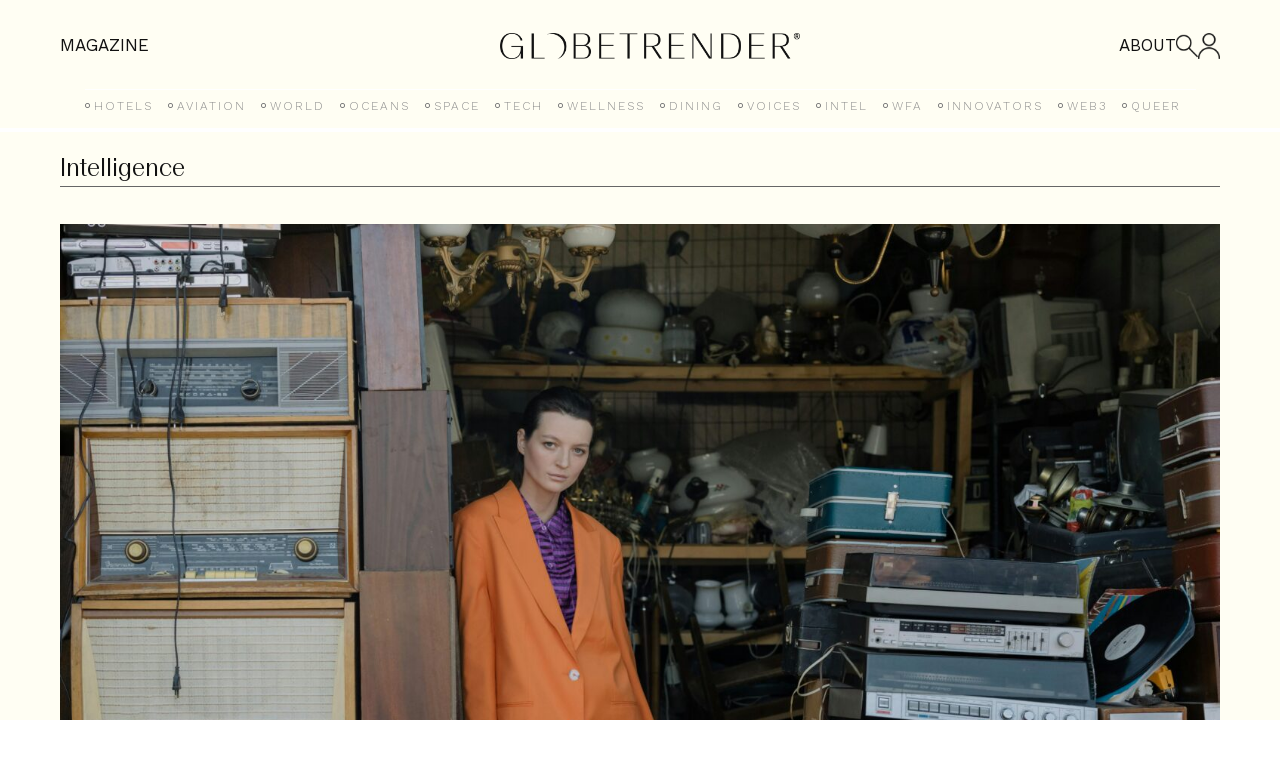

--- FILE ---
content_type: text/html; charset=UTF-8
request_url: https://globetrender.com/category/intelligence/page/2/
body_size: 22472
content:
<!DOCTYPE html>
<html lang="en-GB" >
<head>
<meta charset="UTF-8">
<meta name="viewport" content="width=device-width, initial-scale=1.0">
<!-- WP_HEAD() START -->
<link rel="preload" as="style" href="https://fonts.googleapis.com/css?family=basel-classic-regula:100,200,300,400,500,600,700,800,900|basel-classic-regula:100,200,300,400,500,600,700,800,900|Work+Sans:100,200,300,400,500,600,700,800,900" >
<link rel="stylesheet" href="https://fonts.googleapis.com/css?family=basel-classic-regula:100,200,300,400,500,600,700,800,900|basel-classic-regula:100,200,300,400,500,600,700,800,900|Work+Sans:100,200,300,400,500,600,700,800,900">
<meta name='robots' content='index, follow, max-image-preview:large, max-snippet:-1, max-video-preview:-1' />

	<!-- This site is optimized with the Yoast SEO plugin v26.7 - https://yoast.com/wordpress/plugins/seo/ -->
	<title>Intelligence Archives &#8902; Page 2 of 16 &#8902; Globetrender</title>
	<link rel="canonical" href="https://globetrender.com/category/intelligence/page/2/" />
	<link rel="prev" href="https://globetrender.com/category/intelligence/" />
	<link rel="next" href="https://globetrender.com/category/intelligence/page/3/" />
	<meta property="og:locale" content="en_GB" />
	<meta property="og:type" content="article" />
	<meta property="og:title" content="Intelligence Archives &#8902; Page 2 of 16 &#8902; Globetrender" />
	<meta property="og:url" content="https://globetrender.com/category/intelligence/" />
	<meta property="og:site_name" content="Globetrender" />
	<meta property="og:image" content="https://globetrender.com/wp-content/uploads/2024/11/luke-jones-ac6UGoeSUSE-unsplash-scaled.jpg" />
	<meta property="og:image:width" content="2100" />
	<meta property="og:image:height" content="1181" />
	<meta property="og:image:type" content="image/jpeg" />
	<meta name="twitter:card" content="summary_large_image" />
	<meta name="twitter:site" content="@globetrender" />
	<script type="application/ld+json" class="yoast-schema-graph">{"@context":"https://schema.org","@graph":[{"@type":"CollectionPage","@id":"https://globetrender.com/category/intelligence/","url":"https://globetrender.com/category/intelligence/page/2/","name":"Intelligence Archives &#8902; Page 2 of 16 &#8902; Globetrender","isPartOf":{"@id":"https://globetrender.com/#website"},"primaryImageOfPage":{"@id":"https://globetrender.com/category/intelligence/page/2/#primaryimage"},"image":{"@id":"https://globetrender.com/category/intelligence/page/2/#primaryimage"},"thumbnailUrl":"https://globetrender.com/wp-content/uploads/2025/09/pexels-cottonbro-9818821-scaled.jpg","breadcrumb":{"@id":"https://globetrender.com/category/intelligence/page/2/#breadcrumb"},"inLanguage":"en-GB"},{"@type":"ImageObject","inLanguage":"en-GB","@id":"https://globetrender.com/category/intelligence/page/2/#primaryimage","url":"https://globetrender.com/wp-content/uploads/2025/09/pexels-cottonbro-9818821-scaled.jpg","contentUrl":"https://globetrender.com/wp-content/uploads/2025/09/pexels-cottonbro-9818821-scaled.jpg","width":2100,"height":1400,"caption":"Thrifting"},{"@type":"BreadcrumbList","@id":"https://globetrender.com/category/intelligence/page/2/#breadcrumb","itemListElement":[{"@type":"ListItem","position":1,"name":"Home","item":"https://globetrender.com/"},{"@type":"ListItem","position":2,"name":"Intelligence"}]},{"@type":"WebSite","@id":"https://globetrender.com/#website","url":"https://globetrender.com/","name":"Globetrender","description":"The future of travel","publisher":{"@id":"https://globetrender.com/#organization"},"potentialAction":[{"@type":"SearchAction","target":{"@type":"EntryPoint","urlTemplate":"https://globetrender.com/?s={search_term_string}"},"query-input":{"@type":"PropertyValueSpecification","valueRequired":true,"valueName":"search_term_string"}}],"inLanguage":"en-GB"},{"@type":"Organization","@id":"https://globetrender.com/#organization","name":"Globetrender","url":"https://globetrender.com/","logo":{"@type":"ImageObject","inLanguage":"en-GB","@id":"https://globetrender.com/#/schema/logo/image/","url":"https://globetrender.com/wp-content/uploads/2015/07/EIB_Globetrender_Wordmark_Black-1.png","contentUrl":"https://globetrender.com/wp-content/uploads/2015/07/EIB_Globetrender_Wordmark_Black-1.png","width":800,"height":68,"caption":"Globetrender"},"image":{"@id":"https://globetrender.com/#/schema/logo/image/"},"sameAs":["https://x.com/globetrender","https://www.instagram.com/globetrendermagazine/"]}]}</script>
	<!-- / Yoast SEO plugin. -->


<link rel='dns-prefetch' href='//cdn.jsdelivr.net' />
<link rel='dns-prefetch' href='//www.googletagmanager.com' />
<link rel='dns-prefetch' href='//pagead2.googlesyndication.com' />
<link rel="alternate" type="application/rss+xml" title="Globetrender &raquo; Intelligence Category Feed" href="https://globetrender.com/category/intelligence/feed/" />
		<style>
			.lazyload,
			.lazyloading {
				max-width: 100%;
			}
		</style>
		<style id='wp-img-auto-sizes-contain-inline-css' type='text/css'>
img:is([sizes=auto i],[sizes^="auto," i]){contain-intrinsic-size:3000px 1500px}
/*# sourceURL=wp-img-auto-sizes-contain-inline-css */
</style>
<link rel='stylesheet' id='woocommerce-pdf-frontend-css-css' href='https://globetrender.com/wp-content/plugins/woocommerce-pdf-invoice/assets/css/woocommerce-pdf-frontend-css.css?ver=5.1.1' type='text/css' media='all' />
<style id='wp-block-library-inline-css' type='text/css'>
:root{--wp-block-synced-color:#7a00df;--wp-block-synced-color--rgb:122,0,223;--wp-bound-block-color:var(--wp-block-synced-color);--wp-editor-canvas-background:#ddd;--wp-admin-theme-color:#007cba;--wp-admin-theme-color--rgb:0,124,186;--wp-admin-theme-color-darker-10:#006ba1;--wp-admin-theme-color-darker-10--rgb:0,107,160.5;--wp-admin-theme-color-darker-20:#005a87;--wp-admin-theme-color-darker-20--rgb:0,90,135;--wp-admin-border-width-focus:2px}@media (min-resolution:192dpi){:root{--wp-admin-border-width-focus:1.5px}}.wp-element-button{cursor:pointer}:root .has-very-light-gray-background-color{background-color:#eee}:root .has-very-dark-gray-background-color{background-color:#313131}:root .has-very-light-gray-color{color:#eee}:root .has-very-dark-gray-color{color:#313131}:root .has-vivid-green-cyan-to-vivid-cyan-blue-gradient-background{background:linear-gradient(135deg,#00d084,#0693e3)}:root .has-purple-crush-gradient-background{background:linear-gradient(135deg,#34e2e4,#4721fb 50%,#ab1dfe)}:root .has-hazy-dawn-gradient-background{background:linear-gradient(135deg,#faaca8,#dad0ec)}:root .has-subdued-olive-gradient-background{background:linear-gradient(135deg,#fafae1,#67a671)}:root .has-atomic-cream-gradient-background{background:linear-gradient(135deg,#fdd79a,#004a59)}:root .has-nightshade-gradient-background{background:linear-gradient(135deg,#330968,#31cdcf)}:root .has-midnight-gradient-background{background:linear-gradient(135deg,#020381,#2874fc)}:root{--wp--preset--font-size--normal:16px;--wp--preset--font-size--huge:42px}.has-regular-font-size{font-size:1em}.has-larger-font-size{font-size:2.625em}.has-normal-font-size{font-size:var(--wp--preset--font-size--normal)}.has-huge-font-size{font-size:var(--wp--preset--font-size--huge)}.has-text-align-center{text-align:center}.has-text-align-left{text-align:left}.has-text-align-right{text-align:right}.has-fit-text{white-space:nowrap!important}#end-resizable-editor-section{display:none}.aligncenter{clear:both}.items-justified-left{justify-content:flex-start}.items-justified-center{justify-content:center}.items-justified-right{justify-content:flex-end}.items-justified-space-between{justify-content:space-between}.screen-reader-text{border:0;clip-path:inset(50%);height:1px;margin:-1px;overflow:hidden;padding:0;position:absolute;width:1px;word-wrap:normal!important}.screen-reader-text:focus{background-color:#ddd;clip-path:none;color:#444;display:block;font-size:1em;height:auto;left:5px;line-height:normal;padding:15px 23px 14px;text-decoration:none;top:5px;width:auto;z-index:100000}html :where(.has-border-color){border-style:solid}html :where([style*=border-top-color]){border-top-style:solid}html :where([style*=border-right-color]){border-right-style:solid}html :where([style*=border-bottom-color]){border-bottom-style:solid}html :where([style*=border-left-color]){border-left-style:solid}html :where([style*=border-width]){border-style:solid}html :where([style*=border-top-width]){border-top-style:solid}html :where([style*=border-right-width]){border-right-style:solid}html :where([style*=border-bottom-width]){border-bottom-style:solid}html :where([style*=border-left-width]){border-left-style:solid}html :where(img[class*=wp-image-]){height:auto;max-width:100%}:where(figure){margin:0 0 1em}html :where(.is-position-sticky){--wp-admin--admin-bar--position-offset:var(--wp-admin--admin-bar--height,0px)}@media screen and (max-width:600px){html :where(.is-position-sticky){--wp-admin--admin-bar--position-offset:0px}}

/*# sourceURL=wp-block-library-inline-css */
</style><link rel='stylesheet' id='wc-blocks-style-css' href='https://globetrender.com/wp-content/plugins/woocommerce/assets/client/blocks/wc-blocks.css?ver=wc-10.4.3' type='text/css' media='all' />
<style id='global-styles-inline-css' type='text/css'>
:root{--wp--preset--aspect-ratio--square: 1;--wp--preset--aspect-ratio--4-3: 4/3;--wp--preset--aspect-ratio--3-4: 3/4;--wp--preset--aspect-ratio--3-2: 3/2;--wp--preset--aspect-ratio--2-3: 2/3;--wp--preset--aspect-ratio--16-9: 16/9;--wp--preset--aspect-ratio--9-16: 9/16;--wp--preset--color--black: #000000;--wp--preset--color--cyan-bluish-gray: #abb8c3;--wp--preset--color--white: #ffffff;--wp--preset--color--pale-pink: #f78da7;--wp--preset--color--vivid-red: #cf2e2e;--wp--preset--color--luminous-vivid-orange: #ff6900;--wp--preset--color--luminous-vivid-amber: #fcb900;--wp--preset--color--light-green-cyan: #7bdcb5;--wp--preset--color--vivid-green-cyan: #00d084;--wp--preset--color--pale-cyan-blue: #8ed1fc;--wp--preset--color--vivid-cyan-blue: #0693e3;--wp--preset--color--vivid-purple: #9b51e0;--wp--preset--gradient--vivid-cyan-blue-to-vivid-purple: linear-gradient(135deg,rgb(6,147,227) 0%,rgb(155,81,224) 100%);--wp--preset--gradient--light-green-cyan-to-vivid-green-cyan: linear-gradient(135deg,rgb(122,220,180) 0%,rgb(0,208,130) 100%);--wp--preset--gradient--luminous-vivid-amber-to-luminous-vivid-orange: linear-gradient(135deg,rgb(252,185,0) 0%,rgb(255,105,0) 100%);--wp--preset--gradient--luminous-vivid-orange-to-vivid-red: linear-gradient(135deg,rgb(255,105,0) 0%,rgb(207,46,46) 100%);--wp--preset--gradient--very-light-gray-to-cyan-bluish-gray: linear-gradient(135deg,rgb(238,238,238) 0%,rgb(169,184,195) 100%);--wp--preset--gradient--cool-to-warm-spectrum: linear-gradient(135deg,rgb(74,234,220) 0%,rgb(151,120,209) 20%,rgb(207,42,186) 40%,rgb(238,44,130) 60%,rgb(251,105,98) 80%,rgb(254,248,76) 100%);--wp--preset--gradient--blush-light-purple: linear-gradient(135deg,rgb(255,206,236) 0%,rgb(152,150,240) 100%);--wp--preset--gradient--blush-bordeaux: linear-gradient(135deg,rgb(254,205,165) 0%,rgb(254,45,45) 50%,rgb(107,0,62) 100%);--wp--preset--gradient--luminous-dusk: linear-gradient(135deg,rgb(255,203,112) 0%,rgb(199,81,192) 50%,rgb(65,88,208) 100%);--wp--preset--gradient--pale-ocean: linear-gradient(135deg,rgb(255,245,203) 0%,rgb(182,227,212) 50%,rgb(51,167,181) 100%);--wp--preset--gradient--electric-grass: linear-gradient(135deg,rgb(202,248,128) 0%,rgb(113,206,126) 100%);--wp--preset--gradient--midnight: linear-gradient(135deg,rgb(2,3,129) 0%,rgb(40,116,252) 100%);--wp--preset--font-size--small: 13px;--wp--preset--font-size--medium: 20px;--wp--preset--font-size--large: 36px;--wp--preset--font-size--x-large: 42px;--wp--preset--spacing--20: 0.44rem;--wp--preset--spacing--30: 0.67rem;--wp--preset--spacing--40: 1rem;--wp--preset--spacing--50: 1.5rem;--wp--preset--spacing--60: 2.25rem;--wp--preset--spacing--70: 3.38rem;--wp--preset--spacing--80: 5.06rem;--wp--preset--shadow--natural: 6px 6px 9px rgba(0, 0, 0, 0.2);--wp--preset--shadow--deep: 12px 12px 50px rgba(0, 0, 0, 0.4);--wp--preset--shadow--sharp: 6px 6px 0px rgba(0, 0, 0, 0.2);--wp--preset--shadow--outlined: 6px 6px 0px -3px rgb(255, 255, 255), 6px 6px rgb(0, 0, 0);--wp--preset--shadow--crisp: 6px 6px 0px rgb(0, 0, 0);}:where(body) { margin: 0; }.wp-site-blocks > .alignleft { float: left; margin-right: 2em; }.wp-site-blocks > .alignright { float: right; margin-left: 2em; }.wp-site-blocks > .aligncenter { justify-content: center; margin-left: auto; margin-right: auto; }:where(.is-layout-flex){gap: 0.5em;}:where(.is-layout-grid){gap: 0.5em;}.is-layout-flow > .alignleft{float: left;margin-inline-start: 0;margin-inline-end: 2em;}.is-layout-flow > .alignright{float: right;margin-inline-start: 2em;margin-inline-end: 0;}.is-layout-flow > .aligncenter{margin-left: auto !important;margin-right: auto !important;}.is-layout-constrained > .alignleft{float: left;margin-inline-start: 0;margin-inline-end: 2em;}.is-layout-constrained > .alignright{float: right;margin-inline-start: 2em;margin-inline-end: 0;}.is-layout-constrained > .aligncenter{margin-left: auto !important;margin-right: auto !important;}.is-layout-constrained > :where(:not(.alignleft):not(.alignright):not(.alignfull)){margin-left: auto !important;margin-right: auto !important;}body .is-layout-flex{display: flex;}.is-layout-flex{flex-wrap: wrap;align-items: center;}.is-layout-flex > :is(*, div){margin: 0;}body .is-layout-grid{display: grid;}.is-layout-grid > :is(*, div){margin: 0;}body{padding-top: 0px;padding-right: 0px;padding-bottom: 0px;padding-left: 0px;}a:where(:not(.wp-element-button)){text-decoration: underline;}:root :where(.wp-element-button, .wp-block-button__link){background-color: #32373c;border-width: 0;color: #fff;font-family: inherit;font-size: inherit;font-style: inherit;font-weight: inherit;letter-spacing: inherit;line-height: inherit;padding-top: calc(0.667em + 2px);padding-right: calc(1.333em + 2px);padding-bottom: calc(0.667em + 2px);padding-left: calc(1.333em + 2px);text-decoration: none;text-transform: inherit;}.has-black-color{color: var(--wp--preset--color--black) !important;}.has-cyan-bluish-gray-color{color: var(--wp--preset--color--cyan-bluish-gray) !important;}.has-white-color{color: var(--wp--preset--color--white) !important;}.has-pale-pink-color{color: var(--wp--preset--color--pale-pink) !important;}.has-vivid-red-color{color: var(--wp--preset--color--vivid-red) !important;}.has-luminous-vivid-orange-color{color: var(--wp--preset--color--luminous-vivid-orange) !important;}.has-luminous-vivid-amber-color{color: var(--wp--preset--color--luminous-vivid-amber) !important;}.has-light-green-cyan-color{color: var(--wp--preset--color--light-green-cyan) !important;}.has-vivid-green-cyan-color{color: var(--wp--preset--color--vivid-green-cyan) !important;}.has-pale-cyan-blue-color{color: var(--wp--preset--color--pale-cyan-blue) !important;}.has-vivid-cyan-blue-color{color: var(--wp--preset--color--vivid-cyan-blue) !important;}.has-vivid-purple-color{color: var(--wp--preset--color--vivid-purple) !important;}.has-black-background-color{background-color: var(--wp--preset--color--black) !important;}.has-cyan-bluish-gray-background-color{background-color: var(--wp--preset--color--cyan-bluish-gray) !important;}.has-white-background-color{background-color: var(--wp--preset--color--white) !important;}.has-pale-pink-background-color{background-color: var(--wp--preset--color--pale-pink) !important;}.has-vivid-red-background-color{background-color: var(--wp--preset--color--vivid-red) !important;}.has-luminous-vivid-orange-background-color{background-color: var(--wp--preset--color--luminous-vivid-orange) !important;}.has-luminous-vivid-amber-background-color{background-color: var(--wp--preset--color--luminous-vivid-amber) !important;}.has-light-green-cyan-background-color{background-color: var(--wp--preset--color--light-green-cyan) !important;}.has-vivid-green-cyan-background-color{background-color: var(--wp--preset--color--vivid-green-cyan) !important;}.has-pale-cyan-blue-background-color{background-color: var(--wp--preset--color--pale-cyan-blue) !important;}.has-vivid-cyan-blue-background-color{background-color: var(--wp--preset--color--vivid-cyan-blue) !important;}.has-vivid-purple-background-color{background-color: var(--wp--preset--color--vivid-purple) !important;}.has-black-border-color{border-color: var(--wp--preset--color--black) !important;}.has-cyan-bluish-gray-border-color{border-color: var(--wp--preset--color--cyan-bluish-gray) !important;}.has-white-border-color{border-color: var(--wp--preset--color--white) !important;}.has-pale-pink-border-color{border-color: var(--wp--preset--color--pale-pink) !important;}.has-vivid-red-border-color{border-color: var(--wp--preset--color--vivid-red) !important;}.has-luminous-vivid-orange-border-color{border-color: var(--wp--preset--color--luminous-vivid-orange) !important;}.has-luminous-vivid-amber-border-color{border-color: var(--wp--preset--color--luminous-vivid-amber) !important;}.has-light-green-cyan-border-color{border-color: var(--wp--preset--color--light-green-cyan) !important;}.has-vivid-green-cyan-border-color{border-color: var(--wp--preset--color--vivid-green-cyan) !important;}.has-pale-cyan-blue-border-color{border-color: var(--wp--preset--color--pale-cyan-blue) !important;}.has-vivid-cyan-blue-border-color{border-color: var(--wp--preset--color--vivid-cyan-blue) !important;}.has-vivid-purple-border-color{border-color: var(--wp--preset--color--vivid-purple) !important;}.has-vivid-cyan-blue-to-vivid-purple-gradient-background{background: var(--wp--preset--gradient--vivid-cyan-blue-to-vivid-purple) !important;}.has-light-green-cyan-to-vivid-green-cyan-gradient-background{background: var(--wp--preset--gradient--light-green-cyan-to-vivid-green-cyan) !important;}.has-luminous-vivid-amber-to-luminous-vivid-orange-gradient-background{background: var(--wp--preset--gradient--luminous-vivid-amber-to-luminous-vivid-orange) !important;}.has-luminous-vivid-orange-to-vivid-red-gradient-background{background: var(--wp--preset--gradient--luminous-vivid-orange-to-vivid-red) !important;}.has-very-light-gray-to-cyan-bluish-gray-gradient-background{background: var(--wp--preset--gradient--very-light-gray-to-cyan-bluish-gray) !important;}.has-cool-to-warm-spectrum-gradient-background{background: var(--wp--preset--gradient--cool-to-warm-spectrum) !important;}.has-blush-light-purple-gradient-background{background: var(--wp--preset--gradient--blush-light-purple) !important;}.has-blush-bordeaux-gradient-background{background: var(--wp--preset--gradient--blush-bordeaux) !important;}.has-luminous-dusk-gradient-background{background: var(--wp--preset--gradient--luminous-dusk) !important;}.has-pale-ocean-gradient-background{background: var(--wp--preset--gradient--pale-ocean) !important;}.has-electric-grass-gradient-background{background: var(--wp--preset--gradient--electric-grass) !important;}.has-midnight-gradient-background{background: var(--wp--preset--gradient--midnight) !important;}.has-small-font-size{font-size: var(--wp--preset--font-size--small) !important;}.has-medium-font-size{font-size: var(--wp--preset--font-size--medium) !important;}.has-large-font-size{font-size: var(--wp--preset--font-size--large) !important;}.has-x-large-font-size{font-size: var(--wp--preset--font-size--x-large) !important;}
/*# sourceURL=global-styles-inline-css */
</style>

<link rel='stylesheet' id='contact-form-7-css' href='https://globetrender.com/wp-content/plugins/contact-form-7/includes/css/styles.css?ver=6.1.4' type='text/css' media='all' />
<link rel='stylesheet' id='slick-css-css' href='https://cdn.jsdelivr.net/npm/slick-carousel@1.8.1/slick/slick.css?ver=1.8.1' type='text/css' media='all' />
<link rel='stylesheet' id='slick-theme-css-css' href='https://cdn.jsdelivr.net/npm/slick-carousel@1.8.1/slick/slick-theme.css?ver=1.8.1' type='text/css' media='all' />
<link rel='stylesheet' id='oxygen-css' href='https://globetrender.com/wp-content/plugins/oxygen/component-framework/oxygen.css?ver=4.9' type='text/css' media='all' />
<link rel='stylesheet' id='uaf_client_css-css' href='https://globetrender.com/wp-content/uploads/useanyfont/uaf.css?ver=1764748372' type='text/css' media='all' />
<link rel='stylesheet' id='woocommerce-layout-css' href='https://globetrender.com/wp-content/plugins/woocommerce/assets/css/woocommerce-layout.css?ver=10.4.3' type='text/css' media='all' />
<link rel='stylesheet' id='woocommerce-smallscreen-css' href='https://globetrender.com/wp-content/plugins/woocommerce/assets/css/woocommerce-smallscreen.css?ver=10.4.3' type='text/css' media='only screen and (max-width: 768px)' />
<link rel='stylesheet' id='woocommerce-general-css' href='https://globetrender.com/wp-content/plugins/woocommerce/assets/css/woocommerce.css?ver=10.4.3' type='text/css' media='all' />
<style id='woocommerce-inline-inline-css' type='text/css'>
.woocommerce form .form-row .required { visibility: visible; }
/*# sourceURL=woocommerce-inline-inline-css */
</style>
<link rel='stylesheet' id='photoswipe-css' href='https://globetrender.com/wp-content/plugins/woocommerce/assets/css/photoswipe/photoswipe.min.css?ver=10.4.3' type='text/css' media='all' />
<link rel='stylesheet' id='photoswipe-default-skin-css' href='https://globetrender.com/wp-content/plugins/woocommerce/assets/css/photoswipe/default-skin/default-skin.min.css?ver=10.4.3' type='text/css' media='all' />
<link rel='stylesheet' id='wc-memberships-frontend-css' href='https://globetrender.com/wp-content/plugins/woocommerce-memberships/assets/css/frontend/wc-memberships-frontend.min.css?ver=1.27.5' type='text/css' media='all' />
<link rel='stylesheet' id='issuem-leaky-paywall-css' href='https://globetrender.com/wp-content/plugins/leaky-paywall//css/issuem-leaky-paywall.css?ver=4.22.6' type='text/css' media='all' />
<link rel='stylesheet' id='wp_mailjet_form_builder_widget-widget-front-styles-css' href='https://globetrender.com/wp-content/plugins/mailjet-for-wordpress/src/widgetformbuilder/css/front-widget.css?ver=6.1.6' type='text/css' media='all' />
<script type="text/javascript" src="https://globetrender.com/wp-includes/js/jquery/jquery.min.js?ver=3.7.1" id="jquery-core-js"></script>
<script type="text/javascript" src="https://cdn.jsdelivr.net/npm/slick-carousel@1.8.1/slick/slick.min.js?ver=1.8.1" id="slick-js-js"></script>
<script type="text/javascript" src="https://globetrender.com/wp-content/plugins/stop-user-enumeration/frontend/js/frontend.js?ver=1.7.7" id="stop-user-enumeration-js" defer="defer" data-wp-strategy="defer"></script>
<script type="text/javascript" src="https://globetrender.com/wp-content/plugins/woocommerce/assets/js/jquery-blockui/jquery.blockUI.min.js?ver=2.7.0-wc.10.4.3" id="wc-jquery-blockui-js" defer="defer" data-wp-strategy="defer"></script>
<script type="text/javascript" id="wc-add-to-cart-js-extra">
/* <![CDATA[ */
var wc_add_to_cart_params = {"ajax_url":"/wp-admin/admin-ajax.php","wc_ajax_url":"/?wc-ajax=%%endpoint%%","i18n_view_cart":"View basket","cart_url":"https://globetrender.com/checkout-2/","is_cart":"","cart_redirect_after_add":"no"};
//# sourceURL=wc-add-to-cart-js-extra
/* ]]> */
</script>
<script type="text/javascript" src="https://globetrender.com/wp-content/plugins/woocommerce/assets/js/frontend/add-to-cart.min.js?ver=10.4.3" id="wc-add-to-cart-js" defer="defer" data-wp-strategy="defer"></script>
<script type="text/javascript" src="https://globetrender.com/wp-content/plugins/woocommerce/assets/js/js-cookie/js.cookie.min.js?ver=2.1.4-wc.10.4.3" id="wc-js-cookie-js" defer="defer" data-wp-strategy="defer"></script>
<script type="text/javascript" id="woocommerce-js-extra">
/* <![CDATA[ */
var woocommerce_params = {"ajax_url":"/wp-admin/admin-ajax.php","wc_ajax_url":"/?wc-ajax=%%endpoint%%","i18n_password_show":"Show password","i18n_password_hide":"Hide password"};
//# sourceURL=woocommerce-js-extra
/* ]]> */
</script>
<script type="text/javascript" src="https://globetrender.com/wp-content/plugins/woocommerce/assets/js/frontend/woocommerce.min.js?ver=10.4.3" id="woocommerce-js" defer="defer" data-wp-strategy="defer"></script>
<script type="text/javascript" src="https://globetrender.com/wp-content/plugins/woocommerce/assets/js/flexslider/jquery.flexslider.min.js?ver=2.7.2-wc.10.4.3" id="wc-flexslider-js" defer="defer" data-wp-strategy="defer"></script>
<script type="text/javascript" src="https://globetrender.com/wp-content/plugins/woocommerce/assets/js/photoswipe/photoswipe.min.js?ver=4.1.1-wc.10.4.3" id="wc-photoswipe-js" defer="defer" data-wp-strategy="defer"></script>
<script type="text/javascript" src="https://globetrender.com/wp-content/plugins/woocommerce/assets/js/photoswipe/photoswipe-ui-default.min.js?ver=4.1.1-wc.10.4.3" id="wc-photoswipe-ui-default-js" defer="defer" data-wp-strategy="defer"></script>
<script type="text/javascript" id="wc-single-product-js-extra">
/* <![CDATA[ */
var wc_single_product_params = {"i18n_required_rating_text":"Please select a rating","i18n_rating_options":["1 of 5 stars","2 of 5 stars","3 of 5 stars","4 of 5 stars","5 of 5 stars"],"i18n_product_gallery_trigger_text":"View full-screen image gallery","review_rating_required":"yes","flexslider":{"rtl":false,"animation":"slide","smoothHeight":true,"directionNav":false,"controlNav":"thumbnails","slideshow":false,"animationSpeed":500,"animationLoop":false,"allowOneSlide":false,"touch":false},"zoom_enabled":"","zoom_options":[],"photoswipe_enabled":"1","photoswipe_options":{"shareEl":false,"closeOnScroll":false,"history":false,"hideAnimationDuration":0,"showAnimationDuration":0},"flexslider_enabled":"1"};
//# sourceURL=wc-single-product-js-extra
/* ]]> */
</script>
<script type="text/javascript" src="https://globetrender.com/wp-content/plugins/woocommerce/assets/js/frontend/single-product.min.js?ver=10.4.3" id="wc-single-product-js" defer="defer" data-wp-strategy="defer"></script>

<!-- Google tag (gtag.js) snippet added by Site Kit -->
<!-- Google Analytics snippet added by Site Kit -->
<script type="text/javascript" src="https://www.googletagmanager.com/gtag/js?id=GT-KDQ6PPV" id="google_gtagjs-js" async></script>
<script type="text/javascript" id="google_gtagjs-js-after">
/* <![CDATA[ */
window.dataLayer = window.dataLayer || [];function gtag(){dataLayer.push(arguments);}
gtag("set","linker",{"domains":["globetrender.com"]});
gtag("js", new Date());
gtag("set", "developer_id.dZTNiMT", true);
gtag("config", "GT-KDQ6PPV");
//# sourceURL=google_gtagjs-js-after
/* ]]> */
</script>
<link rel="https://api.w.org/" href="https://globetrender.com/wp-json/" /><link rel="alternate" title="JSON" type="application/json" href="https://globetrender.com/wp-json/wp/v2/categories/8" /><link rel="EditURI" type="application/rsd+xml" title="RSD" href="https://globetrender.com/xmlrpc.php?rsd" />
<meta name="generator" content="WordPress 6.9" />
<meta name="generator" content="WooCommerce 10.4.3" />
<meta name="generator" content="Site Kit by Google 1.170.0" /><style>
        .woocommerce-MyAccount-navigation-link--members-area { 
            display: none !important; 
        }
    </style>		<script>
			document.documentElement.className = document.documentElement.className.replace('no-js', 'js');
		</script>
				<style>
			.no-js img.lazyload {
				display: none;
			}

			figure.wp-block-image img.lazyloading {
				min-width: 150px;
			}

			.lazyload,
			.lazyloading {
				--smush-placeholder-width: 100px;
				--smush-placeholder-aspect-ratio: 1/1;
				width: var(--smush-image-width, var(--smush-placeholder-width)) !important;
				aspect-ratio: var(--smush-image-aspect-ratio, var(--smush-placeholder-aspect-ratio)) !important;
			}

						.lazyload, .lazyloading {
				opacity: 0;
			}

			.lazyloaded {
				opacity: 1;
				transition: opacity 400ms;
				transition-delay: 0ms;
			}

					</style>
			<noscript><style>.woocommerce-product-gallery{ opacity: 1 !important; }</style></noscript>
	
<!-- Google AdSense meta tags added by Site Kit -->
<meta name="google-adsense-platform-account" content="ca-host-pub-2644536267352236">
<meta name="google-adsense-platform-domain" content="sitekit.withgoogle.com">
<!-- End Google AdSense meta tags added by Site Kit -->

<!-- Google AdSense snippet added by Site Kit -->
<script type="text/javascript" async="async" src="https://pagead2.googlesyndication.com/pagead/js/adsbygoogle.js?client=ca-pub-9840517272943935&amp;host=ca-host-pub-2644536267352236" crossorigin="anonymous"></script>

<!-- End Google AdSense snippet added by Site Kit -->
<link rel="icon" href="https://globetrender.com/wp-content/uploads/2024/12/cropped-EIB_Globetrender_Social-Icon_Black-scaled-1-32x32.jpg" sizes="32x32" />
<link rel="icon" href="https://globetrender.com/wp-content/uploads/2024/12/cropped-EIB_Globetrender_Social-Icon_Black-scaled-1-192x192.jpg" sizes="192x192" />
<link rel="apple-touch-icon" href="https://globetrender.com/wp-content/uploads/2024/12/cropped-EIB_Globetrender_Social-Icon_Black-scaled-1-180x180.jpg" />
<meta name="msapplication-TileImage" content="https://globetrender.com/wp-content/uploads/2024/12/cropped-EIB_Globetrender_Social-Icon_Black-scaled-1-270x270.jpg" />
		<style type="text/css" id="wp-custom-css">
			.wpb-pp-table-content img {
	width: 200px;
    height: auto !important;
    margin: 10px auto 0 !important;
    display: block !important;
	cursor:pointer;
}

.wpb-popup-wrapp.wpb-custom-popup {max-width:100%;}

.wpb-pp-fe-content {display:block; text-align:left !important; position:relative !important; padding:20px; width:100% !important;
	
	height:auto !important;

display: block;
    text-align: left !important;
    position: relative !important;
    padding:10px 20px;
    width: 100% !important;
    top: auto !important;
    bottom: 0 !important;
    left: 0 !important;
}

.home .cb-module-custom.cb-module-block.clearfix:nth-of-type(2) .cb-module-header {display:none;}

.home .cb-module-custom.cb-module-block.clearfix:nth-of-type(2) h2:after {background:white !important;}
.home .cb-module-custom.cb-module-block.clearfix:nth-of-type(2) p {
   color:black
}
.home .cb-module-custom.cb-module-block.clearfix:nth-of-type(4) {
    padding: 0 !important;
}
.home .cb-module-custom.cb-module-block.clearfix:nth-of-type(4) .cb-contents {
    padding: 0 !important;
}

figure {max-width:100% !important}
.paywall-this {max-width:100% !important}
.paywall-this div{max-width:100% !important}

.home .cb-module-custom.cb-module-block.clearfix .cb-module-header {margin:0;}
.home .cb-module-custom.cb-module-block.clearfix em {font-size:13px;}
.home .cb-module-custom.cb-module-block.clearfix h2{color:white; font-size:30px}
.home h4.clear {margin:0 0 15px;}
.home .cb-module-custom.cb-module-block.clearfix p{color:white; font-size:13px; color:#999}
.home .cb-module-custom.cb-module-block.clearfix label{color:white; font-size:15px;}

.home .cb-module-custom.cb-module-block.clearfix #mc-embedded-subscribe {background:black; padding:15px 0 13px; color:white !important; border:1px solid #333}

.home h4.mc-field-group {margin:10px 0;}

@media only screen and (min-width: 1200px){
#cb-nav-bar .cb-main-nav>li>a {
    padding: 8px 10px;
}
	#cb-nav-bar {font-size:15px;}
}		</style>
		<link rel='stylesheet' id='oxygen-cache-74797-css' href='//globetrender.com/wp-content/uploads/oxygen/css/74797.css?cache=1768330522&#038;ver=6.9' type='text/css' media='all' />
<link rel='stylesheet' id='oxygen-cache-74925-css' href='//globetrender.com/wp-content/uploads/oxygen/css/74925.css?cache=1768330520&#038;ver=6.9' type='text/css' media='all' />
<link rel='stylesheet' id='oxygen-universal-styles-css' href='//globetrender.com/wp-content/uploads/oxygen/css/universal.css?cache=1768330509&#038;ver=6.9' type='text/css' media='all' />
<!-- END OF WP_HEAD() -->
<link rel='stylesheet' id='wc-stripe-blocks-checkout-style-css' href='https://globetrender.com/wp-content/plugins/woocommerce-gateway-stripe/build/upe-blocks.css?ver=1e1661bb3db973deba05' type='text/css' media='all' />
<link rel='stylesheet' id='oxygen-aos-css' href='https://globetrender.com/wp-content/plugins/oxygen/component-framework/vendor/aos/aos.css?ver=6.9' type='text/css' media='all' />
</head>
<body class="archive paged category category-intelligence category-8 paged-2 category-paged-2 wp-theme-oxygen-is-not-a-theme  wp-embed-responsive theme-oxygen-is-not-a-theme oxygen-body woocommerce-no-js" >




						<section id="header" class=" ct-section" ><div class="ct-section-inner-wrap"><div id="div_block-89-67716" class="ct-div-block" ><a id="link-113-67716" class="ct-link" href="/globetrender-account"   ><img  id="image-115-67716" alt="" data-src="/wp-content/uploads/2024/05/user.png" class="ct-image lazyload" src="[data-uri]" style="--smush-placeholder-width: 238px; --smush-placeholder-aspect-ratio: 238/280;" /></a><div id="div_block-77-29" class="ct-div-block" ><a id="link_text-101-67716" class="ct-link-text" href="/magazine" target="_self"  >Magazine</a></div><a id="link-75-29" class="ct-link after-ani-logo" href="/"   ><img  id="image-76-29" alt="" data-src="https://globetrender.com/wp-content/uploads/2024/09/EIB_Globetrender_Wordmark_Black.png" class="ct-image lazyload" src="[data-uri]" style="--smush-placeholder-width: 2100px; --smush-placeholder-aspect-ratio: 2100/179;" /></a><div id="div_block-104-67716" class="ct-div-block" ><a id="link_text-102-67716" class="ct-link-text" href="/about" target="_self"  >About</a><div id="div_block-127-68253" class="ct-div-block" ><div id="_toggle-119-67716" class="oxy-toggle " data-oxy-toggle-target="#search-block" data-oxy-toggle-initial-state="closed" data-oxy-toggle-active-class="toggle-9374-expanded" >
			<div class='oxy-expand-collapse-icon' href='#'></div>
			<div class='oxy-toggle-content'>
                <img  id="image-126-68253" alt="" data-src="/wp-content/uploads/2024/05/search.png" class="ct-image lazyload" src="[data-uri]" style="--smush-placeholder-width: 263px; --smush-placeholder-aspect-ratio: 263/280;" />			</div>
		</div><a id="link-129-68253" class="ct-link" href="/globetrender-account"   ><img  id="image-128-68253" alt="" data-src="/wp-content/uploads/2024/05/user.png" class="ct-image lazyload" src="[data-uri]" style="--smush-placeholder-width: 238px; --smush-placeholder-aspect-ratio: 238/280;" /></a></div></div><div id="div_block-137-68253" class="ct-div-block" ><div id="_toggle-138-68253" class="oxy-toggle toggle-8542 toggle-8542-expanded" data-oxy-toggle-target="#search-block" data-oxy-toggle-initial-state="open" data-oxy-toggle-active-class="toggle-8542-expanded" >
			<div class='oxy-expand-collapse-icon' href='#'></div>
			<div class='oxy-toggle-content'>
                <img  id="image-143-68253" alt="" data-src="/wp-content/uploads/2024/05/search.png" class="ct-image lazyload" src="[data-uri]" style="--smush-placeholder-width: 263px; --smush-placeholder-aspect-ratio: 263/280;" />			</div>
		</div>
		<div id="-pro-menu-112-67716" class="oxy-pro-menu " ><div class="oxy-pro-menu-mobile-open-icon  oxy-pro-menu-off-canvas-trigger oxy-pro-menu-off-canvas-left" data-off-canvas-alignment="left"><svg id="-pro-menu-112-67716-open-icon"><use xlink:href="#FontAwesomeicon-bars"></use></svg>Menu</div>

                
        <div class="oxy-pro-menu-container  oxy-pro-menu-dropdown-links-visible-on-mobile oxy-pro-menu-dropdown-links-toggle oxy-pro-menu-show-dropdown" data-aos-duration="400" 

             data-oxy-pro-menu-dropdown-animation="fade-up"
             data-oxy-pro-menu-dropdown-animation-duration="0.4"
             data-entire-parent-toggles-dropdown="true"

                          data-oxy-pro-menu-off-canvas-animation="slide-right"
             
                          data-oxy-pro-menu-dropdown-animation-duration="0.4"
             
                          data-oxy-pro-menu-dropdown-links-on-mobile="toggle">
             
            <div class="menu-main-menu-container"><ul id="menu-main-menu" class="oxy-pro-menu-list"><li id="menu-item-37" class="menu-item menu-item-type-taxonomy menu-item-object-category category-2 menu-item-37"><a href="https://globetrender.com/category/hotels/">Hotels</a></li>
<li id="menu-item-34" class="menu-item menu-item-type-taxonomy menu-item-object-category category-3 menu-item-34"><a href="https://globetrender.com/category/aviation/">Aviation</a></li>
<li id="menu-item-35" class="menu-item menu-item-type-taxonomy menu-item-object-category category-5 menu-item-35"><a href="https://globetrender.com/category/world/">World</a></li>
<li id="menu-item-44775" class="menu-item menu-item-type-taxonomy menu-item-object-category category-3391 menu-item-44775"><a href="https://globetrender.com/category/oceans/">Oceans</a></li>
<li id="menu-item-5566" class="menu-item menu-item-type-taxonomy menu-item-object-category category-1492 menu-item-5566"><a href="https://globetrender.com/category/space/">Space</a></li>
<li id="menu-item-39" class="menu-item menu-item-type-taxonomy menu-item-object-category category-6 menu-item-39"><a href="https://globetrender.com/category/tech/">Tech</a></li>
<li id="menu-item-304" class="menu-item menu-item-type-taxonomy menu-item-object-category category-179 menu-item-304"><a href="https://globetrender.com/category/wellness/">Wellness</a></li>
<li id="menu-item-36" class="menu-item menu-item-type-taxonomy menu-item-object-category category-4 menu-item-36"><a href="https://globetrender.com/category/food-drink/">Dining</a></li>
<li id="menu-item-40" class="menu-item menu-item-type-taxonomy menu-item-object-category category-7 menu-item-40"><a href="https://globetrender.com/category/voices/">Voices</a></li>
<li id="menu-item-38" class="menu-item menu-item-type-taxonomy menu-item-object-category current-menu-item category-8 menu-item-38"><a href="https://globetrender.com/category/intelligence/" aria-current="page">Intel</a></li>
<li id="menu-item-19992" class="menu-item menu-item-type-taxonomy menu-item-object-category category-2363 menu-item-19992"><a href="https://globetrender.com/category/work-from-anywhere/">WFA</a></li>
<li id="menu-item-750" class="menu-item menu-item-type-taxonomy menu-item-object-category category-512 menu-item-750"><a href="https://globetrender.com/category/innovators/">Innovators</a></li>
<li id="menu-item-50983" class="menu-item menu-item-type-taxonomy menu-item-object-category category-3696 menu-item-50983"><a href="https://globetrender.com/category/web3/">WEB3</a></li>
<li id="menu-item-59358" class="menu-item menu-item-type-taxonomy menu-item-object-category category-4098 menu-item-59358"><a href="https://globetrender.com/category/queer/">Queer</a></li>
</ul></div>
            <div class="oxy-pro-menu-mobile-close-icon"><svg id="svg--pro-menu-112-67716"><use xlink:href="#FontAwesomeicon-close"></use></svg></div>

        </div>

        </div>

		<script type="text/javascript">
			jQuery('#-pro-menu-112-67716 .oxy-pro-menu-show-dropdown .menu-item-has-children > a', 'body').each(function(){
                jQuery(this).append('<div class="oxy-pro-menu-dropdown-icon-click-area"><svg class="oxy-pro-menu-dropdown-icon"><use xlink:href="#FontAwesomeicon-arrow-circle-o-down"></use></svg></div>');
            });
            jQuery('#-pro-menu-112-67716 .oxy-pro-menu-show-dropdown .menu-item:not(.menu-item-has-children) > a', 'body').each(function(){
                jQuery(this).append('<div class="oxy-pro-menu-dropdown-icon-click-area"></div>');
            });			</script></div></div><div id="search-block" class="ct-div-block" >
                <div id="_search_form-118-67716" class="oxy-search-form" >
                <form role="search" method="get" id="searchform" class="searchform" action="https://globetrender.com/">
				<div>
					<label class="screen-reader-text" for="s">Search for:</label>
					<input type="text" value="" name="s" id="s" />
					<input type="submit" id="searchsubmit" value="Search" />
				</div>
			</form>                </div>
        
        </div><div id="div_block-150-74797" class="ct-div-block home-menu" ><nav id="_nav_menu-148-74797" class="oxy-nav-menu  oxy-nav-menu-dropdowns oxy-nav-menu-dropdown-arrow" ><div class='oxy-menu-toggle'><div class='oxy-nav-menu-hamburger-wrap'><div class='oxy-nav-menu-hamburger'><div class='oxy-nav-menu-hamburger-line'></div><div class='oxy-nav-menu-hamburger-line'></div><div class='oxy-nav-menu-hamburger-line'></div></div></div></div><div class="menu-main-menu-container"><ul id="menu-main-menu-1" class="oxy-nav-menu-list"><li class="menu-item menu-item-type-taxonomy menu-item-object-category category-2 menu-item-37"><a href="https://globetrender.com/category/hotels/">Hotels</a></li>
<li class="menu-item menu-item-type-taxonomy menu-item-object-category category-3 menu-item-34"><a href="https://globetrender.com/category/aviation/">Aviation</a></li>
<li class="menu-item menu-item-type-taxonomy menu-item-object-category category-5 menu-item-35"><a href="https://globetrender.com/category/world/">World</a></li>
<li class="menu-item menu-item-type-taxonomy menu-item-object-category category-3391 menu-item-44775"><a href="https://globetrender.com/category/oceans/">Oceans</a></li>
<li class="menu-item menu-item-type-taxonomy menu-item-object-category category-1492 menu-item-5566"><a href="https://globetrender.com/category/space/">Space</a></li>
<li class="menu-item menu-item-type-taxonomy menu-item-object-category category-6 menu-item-39"><a href="https://globetrender.com/category/tech/">Tech</a></li>
<li class="menu-item menu-item-type-taxonomy menu-item-object-category category-179 menu-item-304"><a href="https://globetrender.com/category/wellness/">Wellness</a></li>
<li class="menu-item menu-item-type-taxonomy menu-item-object-category category-4 menu-item-36"><a href="https://globetrender.com/category/food-drink/">Dining</a></li>
<li class="menu-item menu-item-type-taxonomy menu-item-object-category category-7 menu-item-40"><a href="https://globetrender.com/category/voices/">Voices</a></li>
<li class="menu-item menu-item-type-taxonomy menu-item-object-category current-menu-item category-8 menu-item-38"><a href="https://globetrender.com/category/intelligence/" aria-current="page">Intel</a></li>
<li class="menu-item menu-item-type-taxonomy menu-item-object-category category-2363 menu-item-19992"><a href="https://globetrender.com/category/work-from-anywhere/">WFA</a></li>
<li class="menu-item menu-item-type-taxonomy menu-item-object-category category-512 menu-item-750"><a href="https://globetrender.com/category/innovators/">Innovators</a></li>
<li class="menu-item menu-item-type-taxonomy menu-item-object-category category-3696 menu-item-50983"><a href="https://globetrender.com/category/web3/">WEB3</a></li>
<li class="menu-item menu-item-type-taxonomy menu-item-object-category category-4098 menu-item-59358"><a href="https://globetrender.com/category/queer/">Queer</a></li>
</ul></div></nav></div></div></section><section id="section-359-68243" class=" ct-section " ><div class="ct-section-inner-wrap"><div id="code_block-561-74925" class="ct-code-block" ><link rel='stylesheet' type='text/css' href='//cdn.jsdelivr.net/npm/slick-carousel@1.8.1/slick/slick.css'/>
<link rel='stylesheet' type='text/css' href='https://kenwheeler.github.io/slick/slick/slick-theme.css'/>
<script type='text/javascript' src='//cdn.jsdelivr.net/npm/slick-carousel@1.8.1/slick/slick.min.js'></script>
</div><div id="_dynamic_list-327-68243" class="oxy-dynamic-list autoplay5"><div id="div_block-328-68243-1" class="ct-div-block lazyload" style="background-image:inherit;background-size: cover;" data-id="div_block-328-68243" data-bg-image="url(https://globetrender.com/wp-content/uploads/2025/12/oziel-gomez-qLchd-tax_g-unsplash-scaled.jpg)"><a id="div_block-363-68243-1" class="ct-link" href="https://globetrender.com/2025/12/08/flash-pack-kyrgyzstan-rising-popularity-solo-travellers/" data-id="div_block-363-68243"><h1 id="headline-366-68243-1" class="ct-headline" data-id="headline-366-68243"><span id="span-367-68243-1" class="ct-span" data-id="span-367-68243">Flash Pack reveals Kyrgyzstan is rising in popularity with solo travellers</span></h1></a></div><div id="div_block-328-68243-2" class="ct-div-block lazyload" style="background-image:inherit;background-size: cover;" data-id="div_block-328-68243" data-bg-image="url(https://globetrender.com/wp-content/uploads/2025/12/Submersive-spa-plunge-pool-scaled.jpg)"><a id="div_block-363-68243-2" class="ct-link" href="https://globetrender.com/2025/12/03/amadeus-travel-trends-2026-report/" data-id="div_block-363-68243"><h1 id="headline-366-68243-2" class="ct-headline" data-id="headline-366-68243"><span id="span-367-68243-2" class="ct-span" data-id="span-367-68243">'Innovation Tourism' among Amadeus trends for 2026 and beyond</span></h1></a></div><div id="div_block-328-68243-3" class="ct-div-block lazyload" style="background-image:inherit;background-size: cover;" data-id="div_block-328-68243" data-bg-image="url(https://globetrender.com/wp-content/uploads/2025/11/elias-andres-jose-2-0sbJvn8iE-unsplash-scaled.jpg)"><a id="div_block-363-68243-3" class="ct-link" href="https://globetrender.com/2025/11/21/budget-conscious-americans-plans-stay-friends-holiday-season/" data-id="div_block-363-68243"><h1 id="headline-366-68243-3" class="ct-headline" data-id="headline-366-68243"><span id="span-367-68243-3" class="ct-span" data-id="span-367-68243">Budget-conscious Americans plan to stay with friends this holiday season</span></h1></a></div><div id="div_block-328-68243-4" class="ct-div-block lazyload" style="background-image:inherit;background-size: cover;" data-id="div_block-328-68243" data-bg-image="url(https://globetrender.com/wp-content/uploads/2025/11/GettyImages-1209888017-scaled.jpg)"><a id="div_block-363-68243-4" class="ct-link" href="https://globetrender.com/2025/11/17/audley-travel-reveals-luxury-tailormade-travel-trends-2026/" data-id="div_block-363-68243"><h1 id="headline-366-68243-4" class="ct-headline" data-id="headline-366-68243"><span id="span-367-68243-4" class="ct-span" data-id="span-367-68243">Audley Travel reveals 'Luxury Tailormade Travel Trends 2026'</span></h1></a></div><div id="div_block-328-68243-5" class="ct-div-block lazyload" style="background-image:inherit;background-size: cover;" data-id="div_block-328-68243" data-bg-image="url(https://globetrender.com/wp-content/uploads/2025/11/DTS_Remote_Studio_Tino_Renato_Photos_ID3732-1-e1762350778117.jpg)"><a id="div_block-363-68243-5" class="ct-link" href="https://globetrender.com/2025/11/05/edreams-odigeo-reveals-defining-travel-trends-2026/" data-id="div_block-363-68243"><h1 id="headline-366-68243-5" class="ct-headline" data-id="headline-366-68243"><span id="span-367-68243-5" class="ct-span" data-id="span-367-68243">eDreams Odigeo unveils the destinations and defining travel trends shaping 2026</span></h1></a></div>                    
                                            
                                        
                    </div>
</div></section><div id="code_block-10-67734" class="ct-code-block" ><script>
    jQuery('.autoplay5').slick({
        slidesToShow: 1,
        slidesToScroll: 1,
      dots:true,
        autoplay:true,
      infinite:false,
      arrows:false,
        pauseOnHover:false,
        autoplaySpeed: 2000,
    });
</script></div><section id="section-533-74925" class=" ct-section home-menu" ><div class="ct-section-inner-wrap"><div id="div_block-534-74925" class="ct-div-block" ><a id="link-535-74925" class="ct-link" href="/magazine"   ><h2 id="headline-536-74925" class="ct-headline"><span id="span-538-74925" class="ct-span" ><span>Intelligence</span></span><br></h2></a></div></div></section><section id="section-42-67734" class=" ct-section" ><div class="ct-section-inner-wrap"><div id="_dynamic_list-73-67734" class="oxy-dynamic-list"><div id="div_block-74-67734-1" class="ct-div-block" data-id="div_block-74-67734"><div id="div_block-75-67734-1" class="ct-div-block div-with-cover" data-aos="fade" data-aos-duration="50" data-id="div_block-75-67734"><a id="link-130-67734-1" class="ct-link" href="https://globetrender.com/2025/09/10/thrift-tripping-trend-signals-rise-sustainable-souvenirs/" data-id="link-130-67734"><img id="image-76-67734-1" alt="Thrifting" data-src="https://globetrender.com/wp-content/uploads/2025/09/pexels-cottonbro-9818821-scaled.jpg" class="ct-image lazyload" data-srcset="https://globetrender.com/wp-content/uploads/2025/09/pexels-cottonbro-9818821-scaled.jpg 2100w, https://globetrender.com/wp-content/uploads/2025/09/pexels-cottonbro-9818821-300x200.jpg 300w, https://globetrender.com/wp-content/uploads/2025/09/pexels-cottonbro-9818821-1024x683.jpg 1024w, https://globetrender.com/wp-content/uploads/2025/09/pexels-cottonbro-9818821-768x512.jpg 768w, https://globetrender.com/wp-content/uploads/2025/09/pexels-cottonbro-9818821-1536x1024.jpg 1536w, https://globetrender.com/wp-content/uploads/2025/09/pexels-cottonbro-9818821-2048x1365.jpg 2048w, https://globetrender.com/wp-content/uploads/2025/09/pexels-cottonbro-9818821-600x400.jpg 600w" data-sizes="(max-width: 2100px) 100vw, 2100px" data-id="image-76-67734" src="[data-uri]" style="--smush-placeholder-width: 2100px; --smush-placeholder-aspect-ratio: 2100/1400;"></a><div id="div_block-77-67734-1" class="ct-div-block yellow-pageturn" data-id="div_block-77-67734"></div></div><div id="div_block-78-67734-1" class="ct-div-block" data-id="div_block-78-67734"></div><a id="link-131-67734-1" class="ct-link" href="https://globetrender.com/2025/09/10/thrift-tripping-trend-signals-rise-sustainable-souvenirs/" data-id="link-131-67734"><h2 id="headline-79-67734-1" class="ct-headline" data-id="headline-79-67734"><span id="span-80-67734-1" class="ct-span" data-id="span-80-67734">'Thrift-tripping' trend signals rise of sustainable souvenirs</span></h2></a></div><div id="div_block-74-67734-2" class="ct-div-block" data-id="div_block-74-67734"><div id="div_block-75-67734-2" class="ct-div-block div-with-cover" data-aos="fade" data-aos-duration="50" data-id="div_block-75-67734"><a id="link-130-67734-2" class="ct-link" href="https://globetrender.com/2025/09/10/intrepid-travel-releases-its-not-hot-list-of-2026-travel-destinations/" data-id="link-130-67734"><img id="image-76-67734-2" alt="Travel Nevada &copy; Great Basin National Park 1" data-src="https://globetrender.com/wp-content/uploads/2025/09/10.-CREDIT-Travel-Nevada.-PICTURED-Great-Basin-National-Park-1.jpg" class="ct-image lazyload" data-srcset="https://globetrender.com/wp-content/uploads/2025/09/10.-CREDIT-Travel-Nevada.-PICTURED-Great-Basin-National-Park-1.jpg 2000w, https://globetrender.com/wp-content/uploads/2025/09/10.-CREDIT-Travel-Nevada.-PICTURED-Great-Basin-National-Park-1-300x169.jpg 300w, https://globetrender.com/wp-content/uploads/2025/09/10.-CREDIT-Travel-Nevada.-PICTURED-Great-Basin-National-Park-1-1024x576.jpg 1024w, https://globetrender.com/wp-content/uploads/2025/09/10.-CREDIT-Travel-Nevada.-PICTURED-Great-Basin-National-Park-1-768x432.jpg 768w, https://globetrender.com/wp-content/uploads/2025/09/10.-CREDIT-Travel-Nevada.-PICTURED-Great-Basin-National-Park-1-1536x864.jpg 1536w, https://globetrender.com/wp-content/uploads/2025/09/10.-CREDIT-Travel-Nevada.-PICTURED-Great-Basin-National-Park-1-600x338.jpg 600w" data-sizes="(max-width: 2000px) 100vw, 2000px" data-id="image-76-67734" src="[data-uri]" style="--smush-placeholder-width: 2000px; --smush-placeholder-aspect-ratio: 2000/1125;"></a><div id="div_block-77-67734-2" class="ct-div-block yellow-pageturn" data-id="div_block-77-67734"></div></div><div id="div_block-78-67734-2" class="ct-div-block" data-id="div_block-78-67734"></div><a id="link-131-67734-2" class="ct-link" href="https://globetrender.com/2025/09/10/intrepid-travel-releases-its-not-hot-list-of-2026-travel-destinations/" data-id="link-131-67734"><h2 id="headline-79-67734-2" class="ct-headline" data-id="headline-79-67734"><span id="span-80-67734-2" class="ct-span" data-id="span-80-67734">Intrepid Travel releases its 'Not Hot List' of 2026 travel destinations</span></h2></a></div><div id="div_block-74-67734-3" class="ct-div-block" data-id="div_block-74-67734"><div id="div_block-75-67734-3" class="ct-div-block div-with-cover" data-aos="fade" data-aos-duration="50" data-id="div_block-75-67734"><a id="link-130-67734-3" class="ct-link" href="https://globetrender.com/2025/09/04/gen-z-seeking-affordable-autumn-luxury-airbnb/" data-id="link-130-67734"><img id="image-76-67734-3" alt="Airbnb fall trends Gen Z" data-src="https://globetrender.com/wp-content/uploads/2025/09/Luxury-Glass-Tiny-House-1-e1756228160402-scaled.jpeg" class="ct-image lazyload" data-srcset="https://globetrender.com/wp-content/uploads/2025/09/Luxury-Glass-Tiny-House-1-e1756228160402-scaled.jpeg 2100w, https://globetrender.com/wp-content/uploads/2025/09/Luxury-Glass-Tiny-House-1-e1756228160402-300x200.jpeg 300w, https://globetrender.com/wp-content/uploads/2025/09/Luxury-Glass-Tiny-House-1-e1756228160402-1024x683.jpeg 1024w, https://globetrender.com/wp-content/uploads/2025/09/Luxury-Glass-Tiny-House-1-e1756228160402-768x512.jpeg 768w, https://globetrender.com/wp-content/uploads/2025/09/Luxury-Glass-Tiny-House-1-e1756228160402-1536x1025.jpeg 1536w, https://globetrender.com/wp-content/uploads/2025/09/Luxury-Glass-Tiny-House-1-e1756228160402-2048x1366.jpeg 2048w, https://globetrender.com/wp-content/uploads/2025/09/Luxury-Glass-Tiny-House-1-e1756228160402-600x400.jpeg 600w" data-sizes="(max-width: 2100px) 100vw, 2100px" data-id="image-76-67734" src="[data-uri]" style="--smush-placeholder-width: 2100px; --smush-placeholder-aspect-ratio: 2100/1401;"></a><div id="div_block-77-67734-3" class="ct-div-block yellow-pageturn" data-id="div_block-77-67734"></div></div><div id="div_block-78-67734-3" class="ct-div-block" data-id="div_block-78-67734"></div><a id="link-131-67734-3" class="ct-link" href="https://globetrender.com/2025/09/04/gen-z-seeking-affordable-autumn-luxury-airbnb/" data-id="link-131-67734"><h2 id="headline-79-67734-3" class="ct-headline" data-id="headline-79-67734"><span id="span-80-67734-3" class="ct-span" data-id="span-80-67734">Gen Z seeking affordable autumn luxury, says Airbnb</span></h2></a></div><div id="div_block-74-67734-4" class="ct-div-block" data-id="div_block-74-67734"><div id="div_block-75-67734-4" class="ct-div-block div-with-cover" data-aos="fade" data-aos-duration="50" data-id="div_block-75-67734"><a id="link-130-67734-4" class="ct-link" href="https://globetrender.com/2025/09/04/summer-holidays-have-become-luxury/" data-id="link-130-67734"><img id="image-76-67734-4" alt="summer holidays" data-src="https://globetrender.com/wp-content/uploads/2025/09/raphael-biscaldi-7RQf2X6aXXI-unsplash-scaled.jpg" class="ct-image lazyload" data-srcset="https://globetrender.com/wp-content/uploads/2025/09/raphael-biscaldi-7RQf2X6aXXI-unsplash-scaled.jpg 2100w, https://globetrender.com/wp-content/uploads/2025/09/raphael-biscaldi-7RQf2X6aXXI-unsplash-300x169.jpg 300w, https://globetrender.com/wp-content/uploads/2025/09/raphael-biscaldi-7RQf2X6aXXI-unsplash-1024x576.jpg 1024w, https://globetrender.com/wp-content/uploads/2025/09/raphael-biscaldi-7RQf2X6aXXI-unsplash-768x432.jpg 768w, https://globetrender.com/wp-content/uploads/2025/09/raphael-biscaldi-7RQf2X6aXXI-unsplash-1536x864.jpg 1536w, https://globetrender.com/wp-content/uploads/2025/09/raphael-biscaldi-7RQf2X6aXXI-unsplash-2048x1152.jpg 2048w, https://globetrender.com/wp-content/uploads/2025/09/raphael-biscaldi-7RQf2X6aXXI-unsplash-600x338.jpg 600w" data-sizes="(max-width: 2100px) 100vw, 2100px" data-id="image-76-67734" src="[data-uri]" style="--smush-placeholder-width: 2100px; --smush-placeholder-aspect-ratio: 2100/1181;"></a><div id="div_block-77-67734-4" class="ct-div-block yellow-pageturn" data-id="div_block-77-67734"></div></div><div id="div_block-78-67734-4" class="ct-div-block" data-id="div_block-78-67734"></div><a id="link-131-67734-4" class="ct-link" href="https://globetrender.com/2025/09/04/summer-holidays-have-become-luxury/" data-id="link-131-67734"><h2 id="headline-79-67734-4" class="ct-headline" data-id="headline-79-67734"><span id="span-80-67734-4" class="ct-span" data-id="span-80-67734">'Summer holidays have become a luxury'</span></h2></a></div><div id="div_block-74-67734-5" class="ct-div-block" data-id="div_block-74-67734"><div id="div_block-75-67734-5" class="ct-div-block div-with-cover" data-aos="fade" data-aos-duration="50" data-id="div_block-75-67734"><a id="link-130-67734-5" class="ct-link" href="https://globetrender.com/2025/08/28/holidays-transformative-major-life-decisions/" data-id="link-130-67734"><img id="image-76-67734-5" alt="" data-src="https://globetrender.com/wp-content/uploads/2025/08/getty-images-QwT8nNxYR60-unsplash-1-scaled.jpg" class="ct-image lazyload" data-srcset="https://globetrender.com/wp-content/uploads/2025/08/getty-images-QwT8nNxYR60-unsplash-1-scaled.jpg 2100w, https://globetrender.com/wp-content/uploads/2025/08/getty-images-QwT8nNxYR60-unsplash-1-300x200.jpg 300w, https://globetrender.com/wp-content/uploads/2025/08/getty-images-QwT8nNxYR60-unsplash-1-1024x683.jpg 1024w, https://globetrender.com/wp-content/uploads/2025/08/getty-images-QwT8nNxYR60-unsplash-1-768x512.jpg 768w, https://globetrender.com/wp-content/uploads/2025/08/getty-images-QwT8nNxYR60-unsplash-1-1536x1024.jpg 1536w, https://globetrender.com/wp-content/uploads/2025/08/getty-images-QwT8nNxYR60-unsplash-1-2048x1365.jpg 2048w, https://globetrender.com/wp-content/uploads/2025/08/getty-images-QwT8nNxYR60-unsplash-1-600x400.jpg 600w" data-sizes="(max-width: 2100px) 100vw, 2100px" data-id="image-76-67734" src="[data-uri]" style="--smush-placeholder-width: 2100px; --smush-placeholder-aspect-ratio: 2100/1400;"></a><div id="div_block-77-67734-5" class="ct-div-block yellow-pageturn" data-id="div_block-77-67734"></div></div><div id="div_block-78-67734-5" class="ct-div-block" data-id="div_block-78-67734"></div><a id="link-131-67734-5" class="ct-link" href="https://globetrender.com/2025/08/28/holidays-transformative-major-life-decisions/" data-id="link-131-67734"><h2 id="headline-79-67734-5" class="ct-headline" data-id="headline-79-67734"><span id="span-80-67734-5" class="ct-span" data-id="span-80-67734">Holidays are 'transformative' for major life decisions</span></h2></a></div><div id="div_block-74-67734-6" class="ct-div-block" data-id="div_block-74-67734"><div id="div_block-75-67734-6" class="ct-div-block div-with-cover" data-aos="fade" data-aos-duration="50" data-id="div_block-75-67734"><a id="link-130-67734-6" class="ct-link" href="https://globetrender.com/2025/08/26/kayak-reveals-us-travel-spending-state/" data-id="link-130-67734"><img id="image-76-67734-6" alt="" data-src="https://globetrender.com/wp-content/uploads/2025/08/getty-images-mhrY6JQSaVA-unsplash-scaled.jpg" class="ct-image lazyload" data-srcset="https://globetrender.com/wp-content/uploads/2025/08/getty-images-mhrY6JQSaVA-unsplash-scaled.jpg 2100w, https://globetrender.com/wp-content/uploads/2025/08/getty-images-mhrY6JQSaVA-unsplash-300x200.jpg 300w, https://globetrender.com/wp-content/uploads/2025/08/getty-images-mhrY6JQSaVA-unsplash-1024x683.jpg 1024w, https://globetrender.com/wp-content/uploads/2025/08/getty-images-mhrY6JQSaVA-unsplash-768x512.jpg 768w, https://globetrender.com/wp-content/uploads/2025/08/getty-images-mhrY6JQSaVA-unsplash-1536x1024.jpg 1536w, https://globetrender.com/wp-content/uploads/2025/08/getty-images-mhrY6JQSaVA-unsplash-2048x1365.jpg 2048w, https://globetrender.com/wp-content/uploads/2025/08/getty-images-mhrY6JQSaVA-unsplash-600x400.jpg 600w" data-sizes="(max-width: 2100px) 100vw, 2100px" data-id="image-76-67734" src="[data-uri]" style="--smush-placeholder-width: 2100px; --smush-placeholder-aspect-ratio: 2100/1400;"></a><div id="div_block-77-67734-6" class="ct-div-block yellow-pageturn" data-id="div_block-77-67734"></div></div><div id="div_block-78-67734-6" class="ct-div-block" data-id="div_block-78-67734"></div><a id="link-131-67734-6" class="ct-link" href="https://globetrender.com/2025/08/26/kayak-reveals-us-travel-spending-state/" data-id="link-131-67734"><h2 id="headline-79-67734-6" class="ct-headline" data-id="headline-79-67734"><span id="span-80-67734-6" class="ct-span" data-id="span-80-67734">Kayak reveals US travel spending by state</span></h2></a></div><div id="div_block-74-67734-7" class="ct-div-block" data-id="div_block-74-67734"><div id="div_block-75-67734-7" class="ct-div-block div-with-cover" data-aos="fade" data-aos-duration="50" data-id="div_block-75-67734"><a id="link-130-67734-7" class="ct-link" href="https://globetrender.com/2025/08/20/holiday-photos-vital-in-boosting-mood-for-brits/" data-id="link-130-67734"><img id="image-76-67734-7" alt="" data-src="https://globetrender.com/wp-content/uploads/2025/08/valeriia-miller-wFzAv9Fmg2M-unsplash-scaled.jpg" class="ct-image lazyload" data-srcset="https://globetrender.com/wp-content/uploads/2025/08/valeriia-miller-wFzAv9Fmg2M-unsplash-scaled.jpg 2100w, https://globetrender.com/wp-content/uploads/2025/08/valeriia-miller-wFzAv9Fmg2M-unsplash-300x200.jpg 300w, https://globetrender.com/wp-content/uploads/2025/08/valeriia-miller-wFzAv9Fmg2M-unsplash-1024x683.jpg 1024w, https://globetrender.com/wp-content/uploads/2025/08/valeriia-miller-wFzAv9Fmg2M-unsplash-768x512.jpg 768w, https://globetrender.com/wp-content/uploads/2025/08/valeriia-miller-wFzAv9Fmg2M-unsplash-1536x1024.jpg 1536w, https://globetrender.com/wp-content/uploads/2025/08/valeriia-miller-wFzAv9Fmg2M-unsplash-2048x1365.jpg 2048w, https://globetrender.com/wp-content/uploads/2025/08/valeriia-miller-wFzAv9Fmg2M-unsplash-600x400.jpg 600w" data-sizes="(max-width: 2100px) 100vw, 2100px" data-id="image-76-67734" src="[data-uri]" style="--smush-placeholder-width: 2100px; --smush-placeholder-aspect-ratio: 2100/1400;"></a><div id="div_block-77-67734-7" class="ct-div-block yellow-pageturn" data-id="div_block-77-67734"></div></div><div id="div_block-78-67734-7" class="ct-div-block" data-id="div_block-78-67734"></div><a id="link-131-67734-7" class="ct-link" href="https://globetrender.com/2025/08/20/holiday-photos-vital-in-boosting-mood-for-brits/" data-id="link-131-67734"><h2 id="headline-79-67734-7" class="ct-headline" data-id="headline-79-67734"><span id="span-80-67734-7" class="ct-span" data-id="span-80-67734">Holiday photos vital in boosting mood for Brits</span></h2></a></div><div id="div_block-74-67734-8" class="ct-div-block" data-id="div_block-74-67734"><div id="div_block-75-67734-8" class="ct-div-block div-with-cover" data-aos="fade" data-aos-duration="50" data-id="div_block-75-67734"><a id="link-130-67734-8" class="ct-link" href="https://globetrender.com/2025/08/15/travellers-excited-ai-but-refuse-hand-over-control/" data-id="link-130-67734"><img id="image-76-67734-8" alt="Booking.com AI" data-src="https://globetrender.com/wp-content/uploads/2025/08/credits-booking.comandgettyimages-1147785920-scaled.jpg" class="ct-image lazyload" data-srcset="https://globetrender.com/wp-content/uploads/2025/08/credits-booking.comandgettyimages-1147785920-scaled.jpg 2100w, https://globetrender.com/wp-content/uploads/2025/08/credits-booking.comandgettyimages-1147785920-300x200.jpg 300w, https://globetrender.com/wp-content/uploads/2025/08/credits-booking.comandgettyimages-1147785920-1024x683.jpg 1024w, https://globetrender.com/wp-content/uploads/2025/08/credits-booking.comandgettyimages-1147785920-768x512.jpg 768w, https://globetrender.com/wp-content/uploads/2025/08/credits-booking.comandgettyimages-1147785920-1536x1024.jpg 1536w, https://globetrender.com/wp-content/uploads/2025/08/credits-booking.comandgettyimages-1147785920-2048x1365.jpg 2048w, https://globetrender.com/wp-content/uploads/2025/08/credits-booking.comandgettyimages-1147785920-600x400.jpg 600w" data-sizes="(max-width: 2100px) 100vw, 2100px" data-id="image-76-67734" src="[data-uri]" style="--smush-placeholder-width: 2100px; --smush-placeholder-aspect-ratio: 2100/1400;"></a><div id="div_block-77-67734-8" class="ct-div-block yellow-pageturn" data-id="div_block-77-67734"></div></div><div id="div_block-78-67734-8" class="ct-div-block" data-id="div_block-78-67734"></div><a id="link-131-67734-8" class="ct-link" href="https://globetrender.com/2025/08/15/travellers-excited-ai-but-refuse-hand-over-control/" data-id="link-131-67734"><h2 id="headline-79-67734-8" class="ct-headline" data-id="headline-79-67734"><span id="span-80-67734-8" class="ct-span" data-id="span-80-67734">Travellers excited by AI but refuse to hand over control</span></h2></a></div><div id="div_block-74-67734-9" class="ct-div-block" data-id="div_block-74-67734"><div id="div_block-75-67734-9" class="ct-div-block div-with-cover" data-aos="fade" data-aos-duration="50" data-id="div_block-75-67734"><a id="link-130-67734-9" class="ct-link" href="https://globetrender.com/2025/08/14/sxsw-london-identifies-next-business-frontiers/" data-id="link-130-67734"><img id="image-76-67734-9" alt="" data-src="https://globetrender.com/wp-content/uploads/2025/08/ANT_2315_jS3GEw1C_20250604042951-scaled-e1755163714471.jpeg" class="ct-image lazyload" data-srcset="https://globetrender.com/wp-content/uploads/2025/08/ANT_2315_jS3GEw1C_20250604042951-scaled-e1755163714471.jpeg 1880w, https://globetrender.com/wp-content/uploads/2025/08/ANT_2315_jS3GEw1C_20250604042951-scaled-e1755163714471-300x175.jpeg 300w, https://globetrender.com/wp-content/uploads/2025/08/ANT_2315_jS3GEw1C_20250604042951-scaled-e1755163714471-1024x596.jpeg 1024w, https://globetrender.com/wp-content/uploads/2025/08/ANT_2315_jS3GEw1C_20250604042951-scaled-e1755163714471-768x447.jpeg 768w, https://globetrender.com/wp-content/uploads/2025/08/ANT_2315_jS3GEw1C_20250604042951-scaled-e1755163714471-1536x895.jpeg 1536w, https://globetrender.com/wp-content/uploads/2025/08/ANT_2315_jS3GEw1C_20250604042951-scaled-e1755163714471-600x349.jpeg 600w" data-sizes="(max-width: 1880px) 100vw, 1880px" data-id="image-76-67734" src="[data-uri]" style="--smush-placeholder-width: 1880px; --smush-placeholder-aspect-ratio: 1880/1095;"></a><div id="div_block-77-67734-9" class="ct-div-block yellow-pageturn" data-id="div_block-77-67734"></div></div><div id="div_block-78-67734-9" class="ct-div-block" data-id="div_block-78-67734"></div><a id="link-131-67734-9" class="ct-link" href="https://globetrender.com/2025/08/14/sxsw-london-identifies-next-business-frontiers/" data-id="link-131-67734"><h2 id="headline-79-67734-9" class="ct-headline" data-id="headline-79-67734"><span id="span-80-67734-9" class="ct-span" data-id="span-80-67734">SXSW London identifies next business frontiers</span></h2></a></div><div id="div_block-74-67734-10" class="ct-div-block" data-id="div_block-74-67734"><div id="div_block-75-67734-10" class="ct-div-block div-with-cover" data-aos="fade" data-aos-duration="50" data-id="div_block-75-67734"><a id="link-130-67734-10" class="ct-link" href="https://globetrender.com/2025/08/13/love-actually-romance-beats-family-for-british-holidaymakers/" data-id="link-130-67734"><img id="image-76-67734-10" alt="holiday romance" data-src="https://globetrender.com/wp-content/uploads/2025/08/getty-images-Bi-o3Yf9Or4-unsplash-scaled.jpg" class="ct-image lazyload" data-srcset="https://globetrender.com/wp-content/uploads/2025/08/getty-images-Bi-o3Yf9Or4-unsplash-scaled.jpg 2100w, https://globetrender.com/wp-content/uploads/2025/08/getty-images-Bi-o3Yf9Or4-unsplash-300x200.jpg 300w, https://globetrender.com/wp-content/uploads/2025/08/getty-images-Bi-o3Yf9Or4-unsplash-1024x683.jpg 1024w, https://globetrender.com/wp-content/uploads/2025/08/getty-images-Bi-o3Yf9Or4-unsplash-768x512.jpg 768w, https://globetrender.com/wp-content/uploads/2025/08/getty-images-Bi-o3Yf9Or4-unsplash-1536x1025.jpg 1536w, https://globetrender.com/wp-content/uploads/2025/08/getty-images-Bi-o3Yf9Or4-unsplash-2048x1366.jpg 2048w, https://globetrender.com/wp-content/uploads/2025/08/getty-images-Bi-o3Yf9Or4-unsplash-600x400.jpg 600w" data-sizes="(max-width: 2100px) 100vw, 2100px" data-id="image-76-67734" src="[data-uri]" style="--smush-placeholder-width: 2100px; --smush-placeholder-aspect-ratio: 2100/1401;"></a><div id="div_block-77-67734-10" class="ct-div-block yellow-pageturn" data-id="div_block-77-67734"></div></div><div id="div_block-78-67734-10" class="ct-div-block" data-id="div_block-78-67734"></div><a id="link-131-67734-10" class="ct-link" href="https://globetrender.com/2025/08/13/love-actually-romance-beats-family-for-british-holidaymakers/" data-id="link-131-67734"><h2 id="headline-79-67734-10" class="ct-headline" data-id="headline-79-67734"><span id="span-80-67734-10" class="ct-span" data-id="span-80-67734">Love actually? Romance beats family for British holidaymakers</span></h2></a></div><div id="div_block-74-67734-11" class="ct-div-block" data-id="div_block-74-67734"><div id="div_block-75-67734-11" class="ct-div-block div-with-cover" data-aos="fade" data-aos-duration="50" data-id="div_block-75-67734"><a id="link-130-67734-11" class="ct-link" href="https://globetrender.com/2025/08/12/tiktok-drives-5000-surge-japan-grocery-store-tourism/" data-id="link-130-67734"><img id="image-76-67734-11" alt="Tik Tok Taste Hunting" data-src="https://globetrender.com/wp-content/uploads/2025/08/unnamed-1.png" class="ct-image lazyload" data-srcset="https://globetrender.com/wp-content/uploads/2025/08/unnamed-1.png 1600w, https://globetrender.com/wp-content/uploads/2025/08/unnamed-1-300x225.png 300w, https://globetrender.com/wp-content/uploads/2025/08/unnamed-1-1024x768.png 1024w, https://globetrender.com/wp-content/uploads/2025/08/unnamed-1-768x576.png 768w, https://globetrender.com/wp-content/uploads/2025/08/unnamed-1-1536x1152.png 1536w, https://globetrender.com/wp-content/uploads/2025/08/unnamed-1-600x450.png 600w" data-sizes="(max-width: 1600px) 100vw, 1600px" data-id="image-76-67734" src="[data-uri]" style="--smush-placeholder-width: 1600px; --smush-placeholder-aspect-ratio: 1600/1200;"></a><div id="div_block-77-67734-11" class="ct-div-block yellow-pageturn" data-id="div_block-77-67734"></div></div><div id="div_block-78-67734-11" class="ct-div-block" data-id="div_block-78-67734"></div><a id="link-131-67734-11" class="ct-link" href="https://globetrender.com/2025/08/12/tiktok-drives-5000-surge-japan-grocery-store-tourism/" data-id="link-131-67734"><h2 id="headline-79-67734-11" class="ct-headline" data-id="headline-79-67734"><span id="span-80-67734-11" class="ct-span" data-id="span-80-67734">TikTok drives 5,000% surge in Japan grocery store tourism</span></h2></a></div><div id="div_block-74-67734-12" class="ct-div-block" data-id="div_block-74-67734"><div id="div_block-75-67734-12" class="ct-div-block div-with-cover" data-aos="fade" data-aos-duration="50" data-id="div_block-75-67734"><a id="link-130-67734-12" class="ct-link" href="https://globetrender.com/2025/08/04/british-travellers-least-keen-on-flying-with-pets/" data-id="link-130-67734"><img id="image-76-67734-12" alt="Flying with pets" data-src="https://globetrender.com/wp-content/uploads/2025/08/jeswin-thomas-5DzV0RnpUlA-unsplash-scaled.jpg" class="ct-image lazyload" data-srcset="https://globetrender.com/wp-content/uploads/2025/08/jeswin-thomas-5DzV0RnpUlA-unsplash-scaled.jpg 2100w, https://globetrender.com/wp-content/uploads/2025/08/jeswin-thomas-5DzV0RnpUlA-unsplash-300x198.jpg 300w, https://globetrender.com/wp-content/uploads/2025/08/jeswin-thomas-5DzV0RnpUlA-unsplash-1024x675.jpg 1024w, https://globetrender.com/wp-content/uploads/2025/08/jeswin-thomas-5DzV0RnpUlA-unsplash-768x506.jpg 768w, https://globetrender.com/wp-content/uploads/2025/08/jeswin-thomas-5DzV0RnpUlA-unsplash-1536x1012.jpg 1536w, https://globetrender.com/wp-content/uploads/2025/08/jeswin-thomas-5DzV0RnpUlA-unsplash-2048x1350.jpg 2048w, https://globetrender.com/wp-content/uploads/2025/08/jeswin-thomas-5DzV0RnpUlA-unsplash-600x396.jpg 600w" data-sizes="(max-width: 2100px) 100vw, 2100px" data-id="image-76-67734" src="[data-uri]" style="--smush-placeholder-width: 2100px; --smush-placeholder-aspect-ratio: 2100/1384;"></a><div id="div_block-77-67734-12" class="ct-div-block yellow-pageturn" data-id="div_block-77-67734"></div></div><div id="div_block-78-67734-12" class="ct-div-block" data-id="div_block-78-67734"></div><a id="link-131-67734-12" class="ct-link" href="https://globetrender.com/2025/08/04/british-travellers-least-keen-on-flying-with-pets/" data-id="link-131-67734"><h2 id="headline-79-67734-12" class="ct-headline" data-id="headline-79-67734"><span id="span-80-67734-12" class="ct-span" data-id="span-80-67734">British travellers least keen on flying with pets</span></h2></a></div><div id="div_block-74-67734-13" class="ct-div-block" data-id="div_block-74-67734"><div id="div_block-75-67734-13" class="ct-div-block div-with-cover" data-aos="fade" data-aos-duration="50" data-id="div_block-75-67734"><a id="link-130-67734-13" class="ct-link" href="https://globetrender.com/2025/07/22/from-pa-to-ai-business-travellers-champion-autonomous-agents/" data-id="link-130-67734"><img id="image-76-67734-13" alt="business travel x AI" data-src="https://globetrender.com/wp-content/uploads/2025/07/getty-images-1FUfsanCT-8-unsplash-scaled.jpg" class="ct-image lazyload" data-srcset="https://globetrender.com/wp-content/uploads/2025/07/getty-images-1FUfsanCT-8-unsplash-scaled.jpg 2100w, https://globetrender.com/wp-content/uploads/2025/07/getty-images-1FUfsanCT-8-unsplash-300x200.jpg 300w, https://globetrender.com/wp-content/uploads/2025/07/getty-images-1FUfsanCT-8-unsplash-1024x683.jpg 1024w, https://globetrender.com/wp-content/uploads/2025/07/getty-images-1FUfsanCT-8-unsplash-768x512.jpg 768w, https://globetrender.com/wp-content/uploads/2025/07/getty-images-1FUfsanCT-8-unsplash-1536x1024.jpg 1536w, https://globetrender.com/wp-content/uploads/2025/07/getty-images-1FUfsanCT-8-unsplash-2048x1365.jpg 2048w, https://globetrender.com/wp-content/uploads/2025/07/getty-images-1FUfsanCT-8-unsplash-600x400.jpg 600w" data-sizes="(max-width: 2100px) 100vw, 2100px" data-id="image-76-67734" src="[data-uri]" style="--smush-placeholder-width: 2100px; --smush-placeholder-aspect-ratio: 2100/1400;"></a><div id="div_block-77-67734-13" class="ct-div-block yellow-pageturn" data-id="div_block-77-67734"></div></div><div id="div_block-78-67734-13" class="ct-div-block" data-id="div_block-78-67734"></div><a id="link-131-67734-13" class="ct-link" href="https://globetrender.com/2025/07/22/from-pa-to-ai-business-travellers-champion-autonomous-agents/" data-id="link-131-67734"><h2 id="headline-79-67734-13" class="ct-headline" data-id="headline-79-67734"><span id="span-80-67734-13" class="ct-span" data-id="span-80-67734">From PA to AI: business travellers champion autonomous agents</span></h2></a></div><div id="div_block-74-67734-14" class="ct-div-block" data-id="div_block-74-67734"><div id="div_block-75-67734-14" class="ct-div-block div-with-cover" data-aos="fade" data-aos-duration="50" data-id="div_block-75-67734"><a id="link-130-67734-14" class="ct-link" href="https://globetrender.com/2025/07/22/europeans-embrace-shoulder-season-travel/" data-id="link-130-67734"><img id="image-76-67734-14" alt="Europe september" data-src="https://globetrender.com/wp-content/uploads/2025/07/luke-moss-ro7MfurRzgs-unsplash-scaled.jpg" class="ct-image lazyload" data-srcset="https://globetrender.com/wp-content/uploads/2025/07/luke-moss-ro7MfurRzgs-unsplash-scaled.jpg 2100w, https://globetrender.com/wp-content/uploads/2025/07/luke-moss-ro7MfurRzgs-unsplash-300x200.jpg 300w, https://globetrender.com/wp-content/uploads/2025/07/luke-moss-ro7MfurRzgs-unsplash-1024x683.jpg 1024w, https://globetrender.com/wp-content/uploads/2025/07/luke-moss-ro7MfurRzgs-unsplash-768x512.jpg 768w, https://globetrender.com/wp-content/uploads/2025/07/luke-moss-ro7MfurRzgs-unsplash-1536x1024.jpg 1536w, https://globetrender.com/wp-content/uploads/2025/07/luke-moss-ro7MfurRzgs-unsplash-2048x1365.jpg 2048w, https://globetrender.com/wp-content/uploads/2025/07/luke-moss-ro7MfurRzgs-unsplash-600x400.jpg 600w" data-sizes="(max-width: 2100px) 100vw, 2100px" data-id="image-76-67734" src="[data-uri]" style="--smush-placeholder-width: 2100px; --smush-placeholder-aspect-ratio: 2100/1400;"></a><div id="div_block-77-67734-14" class="ct-div-block yellow-pageturn" data-id="div_block-77-67734"></div></div><div id="div_block-78-67734-14" class="ct-div-block" data-id="div_block-78-67734"></div><a id="link-131-67734-14" class="ct-link" href="https://globetrender.com/2025/07/22/europeans-embrace-shoulder-season-travel/" data-id="link-131-67734"><h2 id="headline-79-67734-14" class="ct-headline" data-id="headline-79-67734"><span id="span-80-67734-14" class="ct-span" data-id="span-80-67734">Europeans embrace shoulder season travel</span></h2></a></div><div id="div_block-74-67734-15" class="ct-div-block" data-id="div_block-74-67734"><div id="div_block-75-67734-15" class="ct-div-block div-with-cover" data-aos="fade" data-aos-duration="50" data-id="div_block-75-67734"><a id="link-130-67734-15" class="ct-link" href="https://globetrender.com/2025/07/15/six-in-ten-gen-z-travellers-travels-social-media/" data-id="link-130-67734"><img id="image-76-67734-15" alt="Gen Z phone" data-src="https://globetrender.com/wp-content/uploads/2025/07/jordan-gonzalez-c2SFVeoMe-M-unsplash-scaled.jpg" class="ct-image lazyload" data-srcset="https://globetrender.com/wp-content/uploads/2025/07/jordan-gonzalez-c2SFVeoMe-M-unsplash-scaled.jpg 2100w, https://globetrender.com/wp-content/uploads/2025/07/jordan-gonzalez-c2SFVeoMe-M-unsplash-300x200.jpg 300w, https://globetrender.com/wp-content/uploads/2025/07/jordan-gonzalez-c2SFVeoMe-M-unsplash-1024x683.jpg 1024w, https://globetrender.com/wp-content/uploads/2025/07/jordan-gonzalez-c2SFVeoMe-M-unsplash-768x512.jpg 768w, https://globetrender.com/wp-content/uploads/2025/07/jordan-gonzalez-c2SFVeoMe-M-unsplash-1536x1024.jpg 1536w, https://globetrender.com/wp-content/uploads/2025/07/jordan-gonzalez-c2SFVeoMe-M-unsplash-2048x1365.jpg 2048w, https://globetrender.com/wp-content/uploads/2025/07/jordan-gonzalez-c2SFVeoMe-M-unsplash-600x400.jpg 600w" data-sizes="(max-width: 2100px) 100vw, 2100px" data-id="image-76-67734" src="[data-uri]" style="--smush-placeholder-width: 2100px; --smush-placeholder-aspect-ratio: 2100/1400;"></a><div id="div_block-77-67734-15" class="ct-div-block yellow-pageturn" data-id="div_block-77-67734"></div></div><div id="div_block-78-67734-15" class="ct-div-block" data-id="div_block-78-67734"></div><a id="link-131-67734-15" class="ct-link" href="https://globetrender.com/2025/07/15/six-in-ten-gen-z-travellers-travels-social-media/" data-id="link-131-67734"><h2 id="headline-79-67734-15" class="ct-headline" data-id="headline-79-67734"><span id="span-80-67734-15" class="ct-span" data-id="span-80-67734">Six in ten Gen Z travellers lie about their travels on social media</span></h2></a></div><div id="div_block-74-67734-16" class="ct-div-block" data-id="div_block-74-67734"><div id="div_block-75-67734-16" class="ct-div-block div-with-cover" data-aos="fade" data-aos-duration="50" data-id="div_block-75-67734"><a id="link-130-67734-16" class="ct-link" href="https://globetrender.com/2025/07/11/leisure-travel-market-explode-to-us15-trillion-2040/" data-id="link-130-67734"><img id="image-76-67734-16" alt="Chinese Gen Z" data-src="https://globetrender.com/wp-content/uploads/2025/07/adolfo-felix-NjZo_wO7uKc-unsplash-scaled.jpg" class="ct-image lazyload" data-srcset="https://globetrender.com/wp-content/uploads/2025/07/adolfo-felix-NjZo_wO7uKc-unsplash-scaled.jpg 2100w, https://globetrender.com/wp-content/uploads/2025/07/adolfo-felix-NjZo_wO7uKc-unsplash-300x200.jpg 300w, https://globetrender.com/wp-content/uploads/2025/07/adolfo-felix-NjZo_wO7uKc-unsplash-1024x683.jpg 1024w, https://globetrender.com/wp-content/uploads/2025/07/adolfo-felix-NjZo_wO7uKc-unsplash-768x512.jpg 768w, https://globetrender.com/wp-content/uploads/2025/07/adolfo-felix-NjZo_wO7uKc-unsplash-1536x1024.jpg 1536w, https://globetrender.com/wp-content/uploads/2025/07/adolfo-felix-NjZo_wO7uKc-unsplash-2048x1365.jpg 2048w, https://globetrender.com/wp-content/uploads/2025/07/adolfo-felix-NjZo_wO7uKc-unsplash-600x400.jpg 600w" data-sizes="(max-width: 2100px) 100vw, 2100px" data-id="image-76-67734" src="[data-uri]" style="--smush-placeholder-width: 2100px; --smush-placeholder-aspect-ratio: 2100/1400;"></a><div id="div_block-77-67734-16" class="ct-div-block yellow-pageturn" data-id="div_block-77-67734"></div></div><div id="div_block-78-67734-16" class="ct-div-block" data-id="div_block-78-67734"></div><a id="link-131-67734-16" class="ct-link" href="https://globetrender.com/2025/07/11/leisure-travel-market-explode-to-us15-trillion-2040/" data-id="link-131-67734"><h2 id="headline-79-67734-16" class="ct-headline" data-id="headline-79-67734"><span id="span-80-67734-16" class="ct-span" data-id="span-80-67734">Travel spending to triple by 2040 fuelled by Gen Z</span></h2></a></div><div id="div_block-74-67734-17" class="ct-div-block" data-id="div_block-74-67734"><div id="div_block-75-67734-17" class="ct-div-block div-with-cover" data-aos="fade" data-aos-duration="50" data-id="div_block-75-67734"><a id="link-130-67734-17" class="ct-link" href="https://globetrender.com/2025/07/09/travellers-expected-spend-more-than-ever-before-2025-says-wttc/" data-id="link-130-67734"><img id="image-76-67734-17" alt="Travel spending" data-src="https://globetrender.com/wp-content/uploads/2025/07/a-chosen-soul-sAh0RcNqUhY-unsplash-scaled.jpg" class="ct-image lazyload" data-srcset="https://globetrender.com/wp-content/uploads/2025/07/a-chosen-soul-sAh0RcNqUhY-unsplash-scaled.jpg 2100w, https://globetrender.com/wp-content/uploads/2025/07/a-chosen-soul-sAh0RcNqUhY-unsplash-300x169.jpg 300w, https://globetrender.com/wp-content/uploads/2025/07/a-chosen-soul-sAh0RcNqUhY-unsplash-1024x576.jpg 1024w, https://globetrender.com/wp-content/uploads/2025/07/a-chosen-soul-sAh0RcNqUhY-unsplash-768x432.jpg 768w, https://globetrender.com/wp-content/uploads/2025/07/a-chosen-soul-sAh0RcNqUhY-unsplash-1536x864.jpg 1536w, https://globetrender.com/wp-content/uploads/2025/07/a-chosen-soul-sAh0RcNqUhY-unsplash-2048x1152.jpg 2048w, https://globetrender.com/wp-content/uploads/2025/07/a-chosen-soul-sAh0RcNqUhY-unsplash-600x338.jpg 600w" data-sizes="(max-width: 2100px) 100vw, 2100px" data-id="image-76-67734" src="[data-uri]" style="--smush-placeholder-width: 2100px; --smush-placeholder-aspect-ratio: 2100/1181;"></a><div id="div_block-77-67734-17" class="ct-div-block yellow-pageturn" data-id="div_block-77-67734"></div></div><div id="div_block-78-67734-17" class="ct-div-block" data-id="div_block-78-67734"></div><a id="link-131-67734-17" class="ct-link" href="https://globetrender.com/2025/07/09/travellers-expected-spend-more-than-ever-before-2025-says-wttc/" data-id="link-131-67734"><h2 id="headline-79-67734-17" class="ct-headline" data-id="headline-79-67734"><span id="span-80-67734-17" class="ct-span" data-id="span-80-67734">Travellers are expected to spend more than ever before in 2025, says WTTC</span></h2></a></div><div id="div_block-74-67734-18" class="ct-div-block" data-id="div_block-74-67734"><div id="div_block-75-67734-18" class="ct-div-block div-with-cover" data-aos="fade" data-aos-duration="50" data-id="div_block-75-67734"><a id="link-130-67734-18" class="ct-link" href="https://globetrender.com/2025/07/08/brits-embrace-coolcations-face-multiple-heatwaves/" data-id="link-130-67734"><img id="image-76-67734-18" alt="Norway; summer" data-src="https://globetrender.com/wp-content/uploads/2025/07/alexandra-WVTKZ-WAN9Y-unsplash-scaled.jpg" class="ct-image lazyload" data-srcset="https://globetrender.com/wp-content/uploads/2025/07/alexandra-WVTKZ-WAN9Y-unsplash-scaled.jpg 2100w, https://globetrender.com/wp-content/uploads/2025/07/alexandra-WVTKZ-WAN9Y-unsplash-300x214.jpg 300w, https://globetrender.com/wp-content/uploads/2025/07/alexandra-WVTKZ-WAN9Y-unsplash-1024x730.jpg 1024w, https://globetrender.com/wp-content/uploads/2025/07/alexandra-WVTKZ-WAN9Y-unsplash-768x548.jpg 768w, https://globetrender.com/wp-content/uploads/2025/07/alexandra-WVTKZ-WAN9Y-unsplash-1536x1096.jpg 1536w, https://globetrender.com/wp-content/uploads/2025/07/alexandra-WVTKZ-WAN9Y-unsplash-2048x1461.jpg 2048w, https://globetrender.com/wp-content/uploads/2025/07/alexandra-WVTKZ-WAN9Y-unsplash-600x428.jpg 600w" data-sizes="(max-width: 2100px) 100vw, 2100px" data-id="image-76-67734" src="[data-uri]" style="--smush-placeholder-width: 2100px; --smush-placeholder-aspect-ratio: 2100/1498;"></a><div id="div_block-77-67734-18" class="ct-div-block yellow-pageturn" data-id="div_block-77-67734"></div></div><div id="div_block-78-67734-18" class="ct-div-block" data-id="div_block-78-67734"></div><a id="link-131-67734-18" class="ct-link" href="https://globetrender.com/2025/07/08/brits-embrace-coolcations-face-multiple-heatwaves/" data-id="link-131-67734"><h2 id="headline-79-67734-18" class="ct-headline" data-id="headline-79-67734"><span id="span-80-67734-18" class="ct-span" data-id="span-80-67734">Brits embrace 'coolcations' in face of multiple heatwaves</span></h2></a></div><div id="div_block-74-67734-19" class="ct-div-block" data-id="div_block-74-67734"><div id="div_block-75-67734-19" class="ct-div-block div-with-cover" data-aos="fade" data-aos-duration="50" data-id="div_block-75-67734"><a id="link-130-67734-19" class="ct-link" href="https://globetrender.com/2025/07/02/vea-newport-beach-partners-orlebar-brown-poolside-fashion-pop-up/" data-id="link-130-67734"><img id="image-76-67734-19" alt="" data-src="https://globetrender.com/wp-content/uploads/2025/06/JTG_1211-2.jpg" class="ct-image lazyload" data-srcset="https://globetrender.com/wp-content/uploads/2025/06/JTG_1211-2.jpg 2000w, https://globetrender.com/wp-content/uploads/2025/06/JTG_1211-2-300x200.jpg 300w, https://globetrender.com/wp-content/uploads/2025/06/JTG_1211-2-1024x682.jpg 1024w, https://globetrender.com/wp-content/uploads/2025/06/JTG_1211-2-768x512.jpg 768w, https://globetrender.com/wp-content/uploads/2025/06/JTG_1211-2-1536x1024.jpg 1536w, https://globetrender.com/wp-content/uploads/2025/06/JTG_1211-2-600x400.jpg 600w" data-sizes="(max-width: 2000px) 100vw, 2000px" data-id="image-76-67734" src="[data-uri]" style="--smush-placeholder-width: 2000px; --smush-placeholder-aspect-ratio: 2000/1333;"></a><div id="div_block-77-67734-19" class="ct-div-block yellow-pageturn" data-id="div_block-77-67734"></div></div><div id="div_block-78-67734-19" class="ct-div-block" data-id="div_block-78-67734"></div><a id="link-131-67734-19" class="ct-link" href="https://globetrender.com/2025/07/02/vea-newport-beach-partners-orlebar-brown-poolside-fashion-pop-up/" data-id="link-131-67734"><h2 id="headline-79-67734-19" class="ct-headline" data-id="headline-79-67734"><span id="span-80-67734-19" class="ct-span" data-id="span-80-67734">VEA Newport Beach and Orlebar Brown launch poolside pop-up</span></h2></a></div><div id="div_block-74-67734-20" class="ct-div-block" data-id="div_block-74-67734"><div id="div_block-75-67734-20" class="ct-div-block div-with-cover" data-aos="fade" data-aos-duration="50" data-id="div_block-75-67734"><a id="link-130-67734-20" class="ct-link" href="https://globetrender.com/2025/06/30/business-travellers-take-greater-risks-abroad-than-at-home/" data-id="link-130-67734"><img id="image-76-67734-20" alt="business travel risks" data-src="https://globetrender.com/wp-content/uploads/2025/06/bruce-mars-9N92w9ARPqk-unsplash-scaled.jpg" class="ct-image lazyload" data-srcset="https://globetrender.com/wp-content/uploads/2025/06/bruce-mars-9N92w9ARPqk-unsplash-scaled.jpg 2100w, https://globetrender.com/wp-content/uploads/2025/06/bruce-mars-9N92w9ARPqk-unsplash-300x200.jpg 300w, https://globetrender.com/wp-content/uploads/2025/06/bruce-mars-9N92w9ARPqk-unsplash-1024x683.jpg 1024w, https://globetrender.com/wp-content/uploads/2025/06/bruce-mars-9N92w9ARPqk-unsplash-768x512.jpg 768w, https://globetrender.com/wp-content/uploads/2025/06/bruce-mars-9N92w9ARPqk-unsplash-1536x1024.jpg 1536w, https://globetrender.com/wp-content/uploads/2025/06/bruce-mars-9N92w9ARPqk-unsplash-2048x1365.jpg 2048w, https://globetrender.com/wp-content/uploads/2025/06/bruce-mars-9N92w9ARPqk-unsplash-600x400.jpg 600w" data-sizes="(max-width: 2100px) 100vw, 2100px" data-id="image-76-67734" src="[data-uri]" style="--smush-placeholder-width: 2100px; --smush-placeholder-aspect-ratio: 2100/1400;"></a><div id="div_block-77-67734-20" class="ct-div-block yellow-pageturn" data-id="div_block-77-67734"></div></div><div id="div_block-78-67734-20" class="ct-div-block" data-id="div_block-78-67734"></div><a id="link-131-67734-20" class="ct-link" href="https://globetrender.com/2025/06/30/business-travellers-take-greater-risks-abroad-than-at-home/" data-id="link-131-67734"><h2 id="headline-79-67734-20" class="ct-headline" data-id="headline-79-67734"><span id="span-80-67734-20" class="ct-span" data-id="span-80-67734">Business travellers take greater risks abroad than at home, says survey</span></h2></a></div><div id="div_block-74-67734-21" class="ct-div-block" data-id="div_block-74-67734"><div id="div_block-75-67734-21" class="ct-div-block div-with-cover" data-aos="fade" data-aos-duration="50" data-id="div_block-75-67734"><a id="link-130-67734-21" class="ct-link" href="https://globetrender.com/2025/06/25/the-rise-of-masc-retreats-men-only-travel-for-a-new-era-of-masculinity/" data-id="link-130-67734"><img id="image-76-67734-21" alt="Masc retreats" data-src="https://globetrender.com/wp-content/uploads/2025/06/matheus-ferrero-TkrRvwxjb_8-unsplash-scaled.jpg" class="ct-image lazyload" data-srcset="https://globetrender.com/wp-content/uploads/2025/06/matheus-ferrero-TkrRvwxjb_8-unsplash-scaled.jpg 2100w, https://globetrender.com/wp-content/uploads/2025/06/matheus-ferrero-TkrRvwxjb_8-unsplash-300x200.jpg 300w, https://globetrender.com/wp-content/uploads/2025/06/matheus-ferrero-TkrRvwxjb_8-unsplash-1024x683.jpg 1024w, https://globetrender.com/wp-content/uploads/2025/06/matheus-ferrero-TkrRvwxjb_8-unsplash-768x512.jpg 768w, https://globetrender.com/wp-content/uploads/2025/06/matheus-ferrero-TkrRvwxjb_8-unsplash-1536x1024.jpg 1536w, https://globetrender.com/wp-content/uploads/2025/06/matheus-ferrero-TkrRvwxjb_8-unsplash-2048x1365.jpg 2048w, https://globetrender.com/wp-content/uploads/2025/06/matheus-ferrero-TkrRvwxjb_8-unsplash-600x400.jpg 600w" data-sizes="(max-width: 2100px) 100vw, 2100px" data-id="image-76-67734" src="[data-uri]" style="--smush-placeholder-width: 2100px; --smush-placeholder-aspect-ratio: 2100/1400;"></a><div id="div_block-77-67734-21" class="ct-div-block yellow-pageturn" data-id="div_block-77-67734"></div></div><div id="div_block-78-67734-21" class="ct-div-block" data-id="div_block-78-67734"></div><a id="link-131-67734-21" class="ct-link" href="https://globetrender.com/2025/06/25/the-rise-of-masc-retreats-men-only-travel-for-a-new-era-of-masculinity/" data-id="link-131-67734"><h2 id="headline-79-67734-21" class="ct-headline" data-id="headline-79-67734"><span id="span-80-67734-21" class="ct-span" data-id="span-80-67734">The rise of 'masc retreats': men-only travel for a new era of masculinity</span></h2></a></div><div id="div_block-74-67734-22" class="ct-div-block" data-id="div_block-74-67734"><div id="div_block-75-67734-22" class="ct-div-block div-with-cover" data-aos="fade" data-aos-duration="50" data-id="div_block-75-67734"><a id="link-130-67734-22" class="ct-link" href="https://globetrender.com/2025/06/20/europes-most-accessible-digital-nomad-destinations-revealed/" data-id="link-130-67734"><img id="image-76-67734-22" alt="Romania" data-src="https://globetrender.com/wp-content/uploads/2025/06/haseeb-jamil-zbg2-gyo_hM-unsplash-scaled.jpg" class="ct-image lazyload" data-srcset="https://globetrender.com/wp-content/uploads/2025/06/haseeb-jamil-zbg2-gyo_hM-unsplash-scaled.jpg 2100w, https://globetrender.com/wp-content/uploads/2025/06/haseeb-jamil-zbg2-gyo_hM-unsplash-300x200.jpg 300w, https://globetrender.com/wp-content/uploads/2025/06/haseeb-jamil-zbg2-gyo_hM-unsplash-1024x683.jpg 1024w, https://globetrender.com/wp-content/uploads/2025/06/haseeb-jamil-zbg2-gyo_hM-unsplash-768x512.jpg 768w, https://globetrender.com/wp-content/uploads/2025/06/haseeb-jamil-zbg2-gyo_hM-unsplash-1536x1024.jpg 1536w, https://globetrender.com/wp-content/uploads/2025/06/haseeb-jamil-zbg2-gyo_hM-unsplash-2048x1365.jpg 2048w, https://globetrender.com/wp-content/uploads/2025/06/haseeb-jamil-zbg2-gyo_hM-unsplash-600x400.jpg 600w" data-sizes="(max-width: 2100px) 100vw, 2100px" data-id="image-76-67734" src="[data-uri]" style="--smush-placeholder-width: 2100px; --smush-placeholder-aspect-ratio: 2100/1400;"></a><div id="div_block-77-67734-22" class="ct-div-block yellow-pageturn" data-id="div_block-77-67734"></div></div><div id="div_block-78-67734-22" class="ct-div-block" data-id="div_block-78-67734"></div><a id="link-131-67734-22" class="ct-link" href="https://globetrender.com/2025/06/20/europes-most-accessible-digital-nomad-destinations-revealed/" data-id="link-131-67734"><h2 id="headline-79-67734-22" class="ct-headline" data-id="headline-79-67734"><span id="span-80-67734-22" class="ct-span" data-id="span-80-67734">Europe's most accessible digital nomad destinations revealed</span></h2></a></div><div id="div_block-74-67734-23" class="ct-div-block" data-id="div_block-74-67734"><div id="div_block-75-67734-23" class="ct-div-block div-with-cover" data-aos="fade" data-aos-duration="50" data-id="div_block-75-67734"><a id="link-130-67734-23" class="ct-link" href="https://globetrender.com/2025/06/19/uk-summer-holiday-spending-rise-bookingcom/" data-id="link-130-67734"><img id="image-76-67734-23" alt="Dubai" data-src="https://globetrender.com/wp-content/uploads/2025/06/getty-images-WlMXmvErK_k-unsplash-scaled.jpg" class="ct-image lazyload" data-srcset="https://globetrender.com/wp-content/uploads/2025/06/getty-images-WlMXmvErK_k-unsplash-scaled.jpg 2100w, https://globetrender.com/wp-content/uploads/2025/06/getty-images-WlMXmvErK_k-unsplash-300x200.jpg 300w, https://globetrender.com/wp-content/uploads/2025/06/getty-images-WlMXmvErK_k-unsplash-1024x683.jpg 1024w, https://globetrender.com/wp-content/uploads/2025/06/getty-images-WlMXmvErK_k-unsplash-768x512.jpg 768w, https://globetrender.com/wp-content/uploads/2025/06/getty-images-WlMXmvErK_k-unsplash-1536x1024.jpg 1536w, https://globetrender.com/wp-content/uploads/2025/06/getty-images-WlMXmvErK_k-unsplash-2048x1365.jpg 2048w, https://globetrender.com/wp-content/uploads/2025/06/getty-images-WlMXmvErK_k-unsplash-600x400.jpg 600w" data-sizes="(max-width: 2100px) 100vw, 2100px" data-id="image-76-67734" src="[data-uri]" style="--smush-placeholder-width: 2100px; --smush-placeholder-aspect-ratio: 2100/1400;"></a><div id="div_block-77-67734-23" class="ct-div-block yellow-pageturn" data-id="div_block-77-67734"></div></div><div id="div_block-78-67734-23" class="ct-div-block" data-id="div_block-78-67734"></div><a id="link-131-67734-23" class="ct-link" href="https://globetrender.com/2025/06/19/uk-summer-holiday-spending-rise-bookingcom/" data-id="link-131-67734"><h2 id="headline-79-67734-23" class="ct-headline" data-id="headline-79-67734"><span id="span-80-67734-23" class="ct-span" data-id="span-80-67734">UK summer holiday spending on the rise, says Booking.com</span></h2></a></div><div id="div_block-74-67734-24" class="ct-div-block" data-id="div_block-74-67734"><div id="div_block-75-67734-24" class="ct-div-block div-with-cover" data-aos="fade" data-aos-duration="50" data-id="div_block-75-67734"><a id="link-130-67734-24" class="ct-link" href="https://globetrender.com/2025/06/18/alpha-influence-kids-call-holiday-shots/" data-id="link-130-67734"><img id="image-76-67734-24" alt="Gen Alpha; Alpha Influence" data-src="https://globetrender.com/wp-content/uploads/2025/06/Kids-Recommended-Image-8-scaled.jpg" class="ct-image lazyload" data-srcset="https://globetrender.com/wp-content/uploads/2025/06/Kids-Recommended-Image-8-scaled.jpg 2100w, https://globetrender.com/wp-content/uploads/2025/06/Kids-Recommended-Image-8-300x199.jpg 300w, https://globetrender.com/wp-content/uploads/2025/06/Kids-Recommended-Image-8-1024x678.jpg 1024w, https://globetrender.com/wp-content/uploads/2025/06/Kids-Recommended-Image-8-768x509.jpg 768w, https://globetrender.com/wp-content/uploads/2025/06/Kids-Recommended-Image-8-1536x1018.jpg 1536w, https://globetrender.com/wp-content/uploads/2025/06/Kids-Recommended-Image-8-2048x1357.jpg 2048w, https://globetrender.com/wp-content/uploads/2025/06/Kids-Recommended-Image-8-600x397.jpg 600w" data-sizes="(max-width: 2100px) 100vw, 2100px" data-id="image-76-67734" src="[data-uri]" style="--smush-placeholder-width: 2100px; --smush-placeholder-aspect-ratio: 2100/1391;"></a><div id="div_block-77-67734-24" class="ct-div-block yellow-pageturn" data-id="div_block-77-67734"></div></div><div id="div_block-78-67734-24" class="ct-div-block" data-id="div_block-78-67734"></div><a id="link-131-67734-24" class="ct-link" href="https://globetrender.com/2025/06/18/alpha-influence-kids-call-holiday-shots/" data-id="link-131-67734"><h2 id="headline-79-67734-24" class="ct-headline" data-id="headline-79-67734"><span id="span-80-67734-24" class="ct-span" data-id="span-80-67734">Alpha influence: kids in 2025 call holiday shots</span></h2></a></div>                    
                                            
                                        <div class="oxy-repeater-pages-wrap">
                        <div class="oxy-repeater-pages">
                            <a class="prev page-numbers" href="https://globetrender.com/category/intelligence/page/1/">&laquo; Previous</a>
<a aria-label="Page 1" class="page-numbers" href="https://globetrender.com/category/intelligence/page/1/">1</a>
<span aria-label="Page 2" aria-current="page" class="page-numbers current">2</span>
<a aria-label="Page 3" class="page-numbers" href="https://globetrender.com/category/intelligence/page/3/">3</a>
<a aria-label="Page 4" class="page-numbers" href="https://globetrender.com/category/intelligence/page/4/">4</a>
<span class="page-numbers dots">&hellip;</span>
<a aria-label="Page 16" class="page-numbers" href="https://globetrender.com/category/intelligence/page/16/">16</a>
<a class="next page-numbers" href="https://globetrender.com/category/intelligence/page/3/">Next &raquo;</a>                        </div>
                    </div>
                                        
                    </div>
</div></section><section id="section-23-29" class=" ct-section" ><div class="ct-section-inner-wrap"><div id="div_block-26-29" class="ct-div-block" ><a id="link-28-29" class="ct-link" href="/product-category/trend-reports/" target="_self"  ><div id="text_block-29-29" class="ct-text-block" >Trend Reports</div></a><a id="link-31-29" class="ct-link" href="/globetrender-newsletter/" target="_self"  ><div id="text_block-32-29" class="ct-text-block" >Newsletters</div></a><a id="link-34-29" class="ct-link" href="/podcast/" target="_self"  ><div id="text_block-35-29" class="ct-text-block" >Podcast</div></a><a id="link-40-29" class="ct-link" href="/about/" target="_self"  ><div id="text_block-41-29" class="ct-text-block" >About</div></a><a id="link-43-29" class="ct-link" href="/globetrender-contact/" target="_self"  ><div id="text_block-44-29" class="ct-text-block" >Contact</div></a></div><div id="div_block-46-29" class="ct-div-block" ><div id="text_block-59-29" class="ct-text-block" >Copyright 2025 Globetrender</div><div id="div_block-61-29" class="ct-div-block" ><a id="link-63-29" class="ct-link" href="https://www.instagram.com/globetrendermagazine/?hl=en" target="_blank"  ><div id="fancy_icon-62-29" class="ct-fancy-icon" ><svg id="svg-fancy_icon-62-29"><use xlink:href="#FontAwesomeicon-instagram"></use></svg></div></a><a id="link-64-29" class="ct-link" href="https://uk.linkedin.com/company/globetrender" target="_blank"  ><div id="fancy_icon-65-29" class="ct-fancy-icon" ><svg id="svg-fancy_icon-65-29"><use xlink:href="#FontAwesomeicon-linkedin-square"></use></svg></div></a></div></div></div></section><div id="code_block-3-29" class="ct-code-block" ></div><div id="code_block-131-68253" class="ct-code-block" ><script>
function sendLocationToServer(lat, lon) {
    fetch('https://globetrender.com/wp-admin/admin-ajax.php', { // Adjust URL if necessary
        method: 'POST',
        headers: {
            'Content-Type': 'application/x-www-form-urlencoded',
        },
        body: new URLSearchParams({
            action: 'send_user_location',
            latitude: lat,
            longitude: lon
        })
    })
    .then(response => response.json())
    .then(data => {
        if (data.success) {
            // Display the city and country code on the page
            document.getElementById('location-city').textContent = data.data.city;
            // document.getElementById('location-country').textContent = data.data.country_code;
        } else {
            console.error('Error sending location:', data.data);
        }
    })
    .catch(error => console.error('Error sending location:', error));
}

if (navigator.geolocation) {
    navigator.geolocation.getCurrentPosition(function(position) {
        var latitude = position.coords.latitude;
        var longitude = position.coords.longitude;
        sendLocationToServer(latitude, longitude);
    }, function(error) {
        console.error('Error getting location:', error.message);
    });
} else {
    console.log('Geolocation is not supported by this browser.');
}
</script>


    <style>
        @media screen and (min-width: 1100px) {
          #spacer {height:128px !important}
          #search-block {top:128px !important}
        }
    </style>

</div>	<!-- WP_FOOTER -->
<script type="speculationrules">
{"prefetch":[{"source":"document","where":{"and":[{"href_matches":"/*"},{"not":{"href_matches":["/wp-*.php","/wp-admin/*","/wp-content/uploads/*","/wp-content/*","/wp-content/plugins/*","/wp-content/themes/15zine-child/*","/wp-content/themes/oxygen-is-not-a-theme/*","/*\\?(.+)"]}},{"not":{"selector_matches":"a[rel~=\"nofollow\"]"}},{"not":{"selector_matches":".no-prefetch, .no-prefetch a"}}]},"eagerness":"conservative"}]}
</script>
<style>.ct-FontAwesomeicon-close{width:0.78571428571429em}</style>
<style>.ct-FontAwesomeicon-arrow-circle-o-down{width:0.85714285714286em}</style>
<style>.ct-FontAwesomeicon-linkedin-square{width:0.85714285714286em}</style>
<style>.ct-FontAwesomeicon-bars{width:0.85714285714286em}</style>
<style>.ct-FontAwesomeicon-instagram{width:0.85714285714286em}</style>
<?xml version="1.0"?><svg xmlns="http://www.w3.org/2000/svg" xmlns:xlink="http://www.w3.org/1999/xlink" aria-hidden="true" style="position: absolute; width: 0; height: 0; overflow: hidden;" version="1.1"><defs><symbol id="FontAwesomeicon-close" viewBox="0 0 22 28"><title>close</title><path d="M20.281 20.656c0 0.391-0.156 0.781-0.438 1.062l-2.125 2.125c-0.281 0.281-0.672 0.438-1.062 0.438s-0.781-0.156-1.062-0.438l-4.594-4.594-4.594 4.594c-0.281 0.281-0.672 0.438-1.062 0.438s-0.781-0.156-1.062-0.438l-2.125-2.125c-0.281-0.281-0.438-0.672-0.438-1.062s0.156-0.781 0.438-1.062l4.594-4.594-4.594-4.594c-0.281-0.281-0.438-0.672-0.438-1.062s0.156-0.781 0.438-1.062l2.125-2.125c0.281-0.281 0.672-0.438 1.062-0.438s0.781 0.156 1.062 0.438l4.594 4.594 4.594-4.594c0.281-0.281 0.672-0.438 1.062-0.438s0.781 0.156 1.062 0.438l2.125 2.125c0.281 0.281 0.438 0.672 0.438 1.062s-0.156 0.781-0.438 1.062l-4.594 4.594 4.594 4.594c0.281 0.281 0.438 0.672 0.438 1.062z"/></symbol><symbol id="FontAwesomeicon-arrow-circle-o-down" viewBox="0 0 24 28"><title>arrow-circle-o-down</title><path d="M17.5 14.5c0 0.141-0.063 0.266-0.156 0.375l-4.984 4.984c-0.109 0.094-0.234 0.141-0.359 0.141s-0.25-0.047-0.359-0.141l-5-5c-0.141-0.156-0.187-0.359-0.109-0.547s0.266-0.313 0.469-0.313h3v-5.5c0-0.281 0.219-0.5 0.5-0.5h3c0.281 0 0.5 0.219 0.5 0.5v5.5h3c0.281 0 0.5 0.219 0.5 0.5zM12 5.5c-4.688 0-8.5 3.813-8.5 8.5s3.813 8.5 8.5 8.5 8.5-3.813 8.5-8.5-3.813-8.5-8.5-8.5zM24 14c0 6.625-5.375 12-12 12s-12-5.375-12-12 5.375-12 12-12v0c6.625 0 12 5.375 12 12z"/></symbol><symbol id="FontAwesomeicon-linkedin-square" viewBox="0 0 24 28"><title>linkedin-square</title><path d="M3.703 22.094h3.609v-10.844h-3.609v10.844zM7.547 7.906c-0.016-1.062-0.781-1.875-2.016-1.875s-2.047 0.812-2.047 1.875c0 1.031 0.781 1.875 2 1.875h0.016c1.266 0 2.047-0.844 2.047-1.875zM16.688 22.094h3.609v-6.219c0-3.328-1.781-4.875-4.156-4.875-1.937 0-2.797 1.078-3.266 1.828h0.031v-1.578h-3.609s0.047 1.016 0 10.844v0h3.609v-6.062c0-0.313 0.016-0.641 0.109-0.875 0.266-0.641 0.859-1.313 1.859-1.313 1.297 0 1.813 0.984 1.813 2.453v5.797zM24 6.5v15c0 2.484-2.016 4.5-4.5 4.5h-15c-2.484 0-4.5-2.016-4.5-4.5v-15c0-2.484 2.016-4.5 4.5-4.5h15c2.484 0 4.5 2.016 4.5 4.5z"/></symbol><symbol id="FontAwesomeicon-bars" viewBox="0 0 24 28"><title>bars</title><path d="M24 21v2c0 0.547-0.453 1-1 1h-22c-0.547 0-1-0.453-1-1v-2c0-0.547 0.453-1 1-1h22c0.547 0 1 0.453 1 1zM24 13v2c0 0.547-0.453 1-1 1h-22c-0.547 0-1-0.453-1-1v-2c0-0.547 0.453-1 1-1h22c0.547 0 1 0.453 1 1zM24 5v2c0 0.547-0.453 1-1 1h-22c-0.547 0-1-0.453-1-1v-2c0-0.547 0.453-1 1-1h22c0.547 0 1 0.453 1 1z"/></symbol><symbol id="FontAwesomeicon-instagram" viewBox="0 0 24 28"><title>instagram</title><path d="M16 14c0-2.203-1.797-4-4-4s-4 1.797-4 4 1.797 4 4 4 4-1.797 4-4zM18.156 14c0 3.406-2.75 6.156-6.156 6.156s-6.156-2.75-6.156-6.156 2.75-6.156 6.156-6.156 6.156 2.75 6.156 6.156zM19.844 7.594c0 0.797-0.641 1.437-1.437 1.437s-1.437-0.641-1.437-1.437 0.641-1.437 1.437-1.437 1.437 0.641 1.437 1.437zM12 4.156c-1.75 0-5.5-0.141-7.078 0.484-0.547 0.219-0.953 0.484-1.375 0.906s-0.688 0.828-0.906 1.375c-0.625 1.578-0.484 5.328-0.484 7.078s-0.141 5.5 0.484 7.078c0.219 0.547 0.484 0.953 0.906 1.375s0.828 0.688 1.375 0.906c1.578 0.625 5.328 0.484 7.078 0.484s5.5 0.141 7.078-0.484c0.547-0.219 0.953-0.484 1.375-0.906s0.688-0.828 0.906-1.375c0.625-1.578 0.484-5.328 0.484-7.078s0.141-5.5-0.484-7.078c-0.219-0.547-0.484-0.953-0.906-1.375s-0.828-0.688-1.375-0.906c-1.578-0.625-5.328-0.484-7.078-0.484zM24 14c0 1.656 0.016 3.297-0.078 4.953-0.094 1.922-0.531 3.625-1.937 5.031s-3.109 1.844-5.031 1.937c-1.656 0.094-3.297 0.078-4.953 0.078s-3.297 0.016-4.953-0.078c-1.922-0.094-3.625-0.531-5.031-1.937s-1.844-3.109-1.937-5.031c-0.094-1.656-0.078-3.297-0.078-4.953s-0.016-3.297 0.078-4.953c0.094-1.922 0.531-3.625 1.937-5.031s3.109-1.844 5.031-1.937c1.656-0.094 3.297-0.078 4.953-0.078s3.297-0.016 4.953 0.078c1.922 0.094 3.625 0.531 5.031 1.937s1.844 3.109 1.937 5.031c0.094 1.656 0.078 3.297 0.078 4.953z"/></symbol></defs></svg><script id="mcjs">!function(c,h,i,m,p){m=c.createElement(h),p=c.getElementsByTagName(h)[0],m.async=1,m.src=i,p.parentNode.insertBefore(m,p)}(document,"script","https://chimpstatic.com/mcjs-connected/js/users/8292d864e18b4dea3b00d971b/6672ab5d0057f8c19a14c6609.js");</script><style>				.single .paywall-this span {
				display: none;
				}
				</style>
<div id="photoswipe-fullscreen-dialog" class="pswp" tabindex="-1" role="dialog" aria-modal="true" aria-hidden="true" aria-label="Full screen image">
	<div class="pswp__bg"></div>
	<div class="pswp__scroll-wrap">
		<div class="pswp__container">
			<div class="pswp__item"></div>
			<div class="pswp__item"></div>
			<div class="pswp__item"></div>
		</div>
		<div class="pswp__ui pswp__ui--hidden">
			<div class="pswp__top-bar">
				<div class="pswp__counter"></div>
				<button class="pswp__button pswp__button--zoom" aria-label="Zoom in/out"></button>
				<button class="pswp__button pswp__button--fs" aria-label="Toggle fullscreen"></button>
				<button class="pswp__button pswp__button--share" aria-label="Share"></button>
				<button class="pswp__button pswp__button--close" aria-label="Close (Esc)"></button>
				<div class="pswp__preloader">
					<div class="pswp__preloader__icn">
						<div class="pswp__preloader__cut">
							<div class="pswp__preloader__donut"></div>
						</div>
					</div>
				</div>
			</div>
			<div class="pswp__share-modal pswp__share-modal--hidden pswp__single-tap">
				<div class="pswp__share-tooltip"></div>
			</div>
			<button class="pswp__button pswp__button--arrow--left" aria-label="Previous (arrow left)"></button>
			<button class="pswp__button pswp__button--arrow--right" aria-label="Next (arrow right)"></button>
			<div class="pswp__caption">
				<div class="pswp__caption__center"></div>
			</div>
		</div>
	</div>
</div>

		<script type="text/javascript">

			jQuery(document).ready(function() {
                let event = new Event('oxygenVSBInitToggleJs');
                document.dispatchEvent(event);
			});

            document.addEventListener("oxygenVSBInitToggleJs",function(){
                oxygenVSBInitToggleState();
            },false);

			oxygenVSBInitToggleState = function() {

				jQuery('.oxy-toggle').each(function() {
				
					var initial_state = jQuery(this).attr('data-oxy-toggle-initial-state'),
					   toggle_target = jQuery(this).attr('data-oxy-toggle-target'),
                       active_class = jQuery(this).attr('data-oxy-toggle-active-class');
				
					if (initial_state == 'closed') {
						if (!toggle_target) {
							jQuery(this).next().hide();
						} else {
							jQuery(toggle_target).hide();
						}
						jQuery(this).children('.oxy-expand-collapse-icon').addClass('oxy-eci-collapsed');
                        jQuery(this).removeClass(active_class)
					}
                    else {
                        jQuery(this).addClass(active_class)
                    }
				});
			}

            jQuery("body").on('click', '.oxy-toggle', function() {

                var toggle_target  = jQuery(this).attr('data-oxy-toggle-target'),
                    active_class   = jQuery(this).attr('data-oxy-toggle-active-class');

                jQuery(this).toggleClass(active_class)
                jQuery(this).children('.oxy-expand-collapse-icon').toggleClass('oxy-eci-collapsed');

                if (!toggle_target) {
                    jQuery(this).next().toggle();
                } else {
                    jQuery(toggle_target).toggle();
                }

                // force 3rd party plugins to rerender things inside the toggle
                jQuery(window).trigger('resize');
            });
		</script>

	
        <script type="text/javascript">

            function oxygen_init_pro_menu() {
                jQuery('.oxy-pro-menu-container').each(function(){
                    
                    // dropdowns
                    var menu = jQuery(this),
                        animation = menu.data('oxy-pro-menu-dropdown-animation'),
                        animationDuration = menu.data('oxy-pro-menu-dropdown-animation-duration');
                    
                    jQuery('.sub-menu', menu).attr('data-aos',animation);
                    jQuery('.sub-menu', menu).attr('data-aos-duration',animationDuration*1000);

                    oxygen_offcanvas_menu_init(menu);
                    jQuery(window).resize(function(){
                        oxygen_offcanvas_menu_init(menu);
                    });

                    // let certain CSS rules know menu being initialized
                    // "10" timeout is extra just in case, "0" would be enough
                    setTimeout(function() {menu.addClass('oxy-pro-menu-init');}, 10);
                });
            }

            jQuery(document).ready(oxygen_init_pro_menu);
            document.addEventListener('oxygen-ajax-element-loaded', oxygen_init_pro_menu, false);
            
            let proMenuMouseDown = false;

            jQuery(".oxygen-body")
            .on("mousedown", '.oxy-pro-menu-show-dropdown:not(.oxy-pro-menu-open-container) .menu-item-has-children', function(e) {
                proMenuMouseDown = true;
            })

            .on("mouseup", '.oxy-pro-menu-show-dropdown:not(.oxy-pro-menu-open-container) .menu-item-has-children', function(e) {
                proMenuMouseDown = false;
            })

            .on('mouseenter focusin', '.oxy-pro-menu-show-dropdown:not(.oxy-pro-menu-open-container) .menu-item-has-children', function(e) {
                if( proMenuMouseDown ) return;
                
                var subMenu = jQuery(this).children('.sub-menu');
                subMenu.addClass('aos-animate oxy-pro-menu-dropdown-animating').removeClass('sub-menu-left');

                var duration = jQuery(this).parents('.oxy-pro-menu-container').data('oxy-pro-menu-dropdown-animation-duration');

                setTimeout(function() {subMenu.removeClass('oxy-pro-menu-dropdown-animating')}, duration*1000);

                var offset = subMenu.offset(),
                    width = subMenu.width(),
                    docWidth = jQuery(window).width();

                    if (offset.left+width > docWidth) {
                        subMenu.addClass('sub-menu-left');
                    }
            })
            
            .on('mouseleave focusout', '.oxy-pro-menu-show-dropdown .menu-item-has-children', function( e ) {
                if( jQuery(this).is(':hover') ) return;

                jQuery(this).children('.sub-menu').removeClass('aos-animate');

                var subMenu = jQuery(this).children('.sub-menu');
                //subMenu.addClass('oxy-pro-menu-dropdown-animating-out');

                var duration = jQuery(this).parents('.oxy-pro-menu-container').data('oxy-pro-menu-dropdown-animation-duration');
                setTimeout(function() {subMenu.removeClass('oxy-pro-menu-dropdown-animating-out')}, duration*1000);
            })

            // open icon click
            .on('click', '.oxy-pro-menu-mobile-open-icon', function() {    
                var menu = jQuery(this).parents('.oxy-pro-menu');
                // off canvas
                if (jQuery(this).hasClass('oxy-pro-menu-off-canvas-trigger')) {
                    oxygen_offcanvas_menu_run(menu);
                }
                // regular
                else {
                    menu.addClass('oxy-pro-menu-open');
                    jQuery(this).siblings('.oxy-pro-menu-container').addClass('oxy-pro-menu-open-container');
                    jQuery('body').addClass('oxy-nav-menu-prevent-overflow');
                    jQuery('html').addClass('oxy-nav-menu-prevent-overflow');
                    
                    oxygen_pro_menu_set_static_width(menu);
                }
                // remove animation and collapse
                jQuery('.sub-menu', menu).attr('data-aos','');
                jQuery('.oxy-pro-menu-dropdown-toggle .sub-menu', menu).slideUp(0);
            });

            function oxygen_pro_menu_set_static_width(menu) {
                var menuItemWidth = jQuery(".oxy-pro-menu-list > .menu-item", menu).width();
                jQuery(".oxy-pro-menu-open-container > div:first-child, .oxy-pro-menu-off-canvas-container > div:first-child", menu).width(menuItemWidth);
            }

            function oxygen_pro_menu_unset_static_width(menu) {
                jQuery(".oxy-pro-menu-container > div:first-child", menu).width("");
            }

            // close icon click
            jQuery('body').on('click', '.oxy-pro-menu-mobile-close-icon', function(e) {
                
                var menu = jQuery(this).parents('.oxy-pro-menu');

                menu.removeClass('oxy-pro-menu-open');
                jQuery(this).parents('.oxy-pro-menu-container').removeClass('oxy-pro-menu-open-container');
                jQuery('.oxy-nav-menu-prevent-overflow').removeClass('oxy-nav-menu-prevent-overflow');

                if (jQuery(this).parent('.oxy-pro-menu-container').hasClass('oxy-pro-menu-off-canvas-container')) {
                    oxygen_offcanvas_menu_run(menu);
                }

                oxygen_pro_menu_unset_static_width(menu);
            });

            // dropdown toggle icon click
            jQuery('body').on(
                'touchstart click', 
                '.oxy-pro-menu-dropdown-links-toggle.oxy-pro-menu-off-canvas-container .menu-item-has-children > a > .oxy-pro-menu-dropdown-icon-click-area,'+
                '.oxy-pro-menu-dropdown-links-toggle.oxy-pro-menu-open-container .menu-item-has-children > a > .oxy-pro-menu-dropdown-icon-click-area', 
                function(e) {
                    e.preventDefault();

                    // fix for iOS false triggering submenu clicks
                    jQuery('.sub-menu').css('pointer-events', 'none');
                    setTimeout( function() {
                        jQuery('.sub-menu').css('pointer-events', 'initial');
                    }, 500);

                    // workaround to stop click event from triggering after touchstart
                    if (window.oxygenProMenuIconTouched === true) {
                        window.oxygenProMenuIconTouched = false;
                        return;
                    }
                    if (e.type==='touchstart') {
                        window.oxygenProMenuIconTouched = true;
                    }
                    oxygen_pro_menu_toggle_dropdown(this);
                }
            );

            function oxygen_pro_menu_toggle_dropdown(trigger) {

                var duration = jQuery(trigger).parents('.oxy-pro-menu-container').data('oxy-pro-menu-dropdown-animation-duration');

                jQuery(trigger).closest('.menu-item-has-children').children('.sub-menu').slideToggle({
                    start: function () {
                        jQuery(this).css({
                            display: "flex"
                        })
                    },
                    duration: duration*1000
                });
            }
                    
            // fullscreen menu link click
            var selector = '.oxy-pro-menu-open .menu-item a';
            jQuery('body').on('click', selector, function(event){
                
                if (jQuery(event.target).closest('.oxy-pro-menu-dropdown-icon-click-area').length > 0) {
                    // toggle icon clicked, no need to hide the menu
                    return;
                }
                else if ((jQuery(this).attr("href") === "#" || jQuery(this).closest(".oxy-pro-menu-container").data("entire-parent-toggles-dropdown")) && 
                         jQuery(this).parent().hasClass('menu-item-has-children')) {
                    // empty href don't lead anywhere, treat it as toggle trigger
                    oxygen_pro_menu_toggle_dropdown(event.target);
                    // keep anchor links behavior as is, and prevent regular links from page reload
                    if (jQuery(this).attr("href").indexOf("#")!==0) {
                        return false;
                    }
                }

                // hide the menu and follow the anchor
                if (jQuery(this).attr("href").indexOf("#")===0) {
                    jQuery('.oxy-pro-menu-open').removeClass('oxy-pro-menu-open');
                    jQuery('.oxy-pro-menu-open-container').removeClass('oxy-pro-menu-open-container');
                    jQuery('.oxy-nav-menu-prevent-overflow').removeClass('oxy-nav-menu-prevent-overflow');
                }

            });

            // off-canvas menu link click
            var selector = '.oxy-pro-menu-off-canvas .menu-item a';
            jQuery('body').on('click', selector, function(event){
                if (jQuery(event.target).closest('.oxy-pro-menu-dropdown-icon-click-area').length > 0) {
                    // toggle icon clicked, no need to trigger it 
                    return;
                }
                else if ((jQuery(this).attr("href") === "#" || jQuery(this).closest(".oxy-pro-menu-container").data("entire-parent-toggles-dropdown")) && 
                    jQuery(this).parent().hasClass('menu-item-has-children')) {
                    // empty href don't lead anywhere, treat it as toggle trigger
                    oxygen_pro_menu_toggle_dropdown(event.target);
                    // keep anchor links behavior as is, and prevent regular links from page reload
                    if (jQuery(this).attr("href").indexOf("#")!==0) {
                        return false;
                    }
                }
            });

            // off canvas
            function oxygen_offcanvas_menu_init(menu) {

                // only init off-canvas animation if trigger icon is visible i.e. mobile menu in action
                var offCanvasActive = jQuery(menu).siblings('.oxy-pro-menu-off-canvas-trigger').css('display');
                if (offCanvasActive!=='none') {
                    var animation = menu.data('oxy-pro-menu-off-canvas-animation');
                    setTimeout(function() {menu.attr('data-aos', animation);}, 10);
                }
                else {
                    // remove AOS
                    menu.attr('data-aos', '');
                };
            }
            
            function oxygen_offcanvas_menu_run(menu) {

                var container = menu.find(".oxy-pro-menu-container");
                
                if (!container.attr('data-aos')) {
                    // initialize animation
                    setTimeout(function() {oxygen_offcanvas_menu_toggle(menu, container)}, 0);
                }
                else {
                    oxygen_offcanvas_menu_toggle(menu, container);
                }
            }

            var oxygen_offcanvas_menu_toggle_in_progress = false;

            function oxygen_offcanvas_menu_toggle(menu, container) {

                if (oxygen_offcanvas_menu_toggle_in_progress) {
                    return;
                }

                container.toggleClass('aos-animate');

                if (container.hasClass('oxy-pro-menu-off-canvas-container')) {
                    
                    oxygen_offcanvas_menu_toggle_in_progress = true;
                    
                    var animation = container.data('oxy-pro-menu-off-canvas-animation'),
                        timeout = container.data('aos-duration');

                    if (!animation){
                        timeout = 0;
                    }

                    setTimeout(function() {
                        container.removeClass('oxy-pro-menu-off-canvas-container')
                        menu.removeClass('oxy-pro-menu-off-canvas');
                        oxygen_offcanvas_menu_toggle_in_progress = false;
                    }, timeout);
                }
                else {
                    container.addClass('oxy-pro-menu-off-canvas-container');
                    menu.addClass('oxy-pro-menu-off-canvas');
                    oxygen_pro_menu_set_static_width(menu);
                }
            }
        </script>

    
		<script type="text/javascript">
			jQuery(document).ready(function() {
				jQuery('body').on('click', '.oxy-menu-toggle', function() {
					jQuery(this).parent('.oxy-nav-menu').toggleClass('oxy-nav-menu-open');
					jQuery('body').toggleClass('oxy-nav-menu-prevent-overflow');
					jQuery('html').toggleClass('oxy-nav-menu-prevent-overflow');
				});
				var selector = '.oxy-nav-menu-open .menu-item a[href*="#"]';
				jQuery('body').on('click', selector, function(){
					jQuery('.oxy-nav-menu-open').removeClass('oxy-nav-menu-open');
					jQuery('body').removeClass('oxy-nav-menu-prevent-overflow');
					jQuery('html').removeClass('oxy-nav-menu-prevent-overflow');
					jQuery(this).click();
				});
			});
		</script>

		<script type='text/javascript'>
		(function () {
			var c = document.body.className;
			c = c.replace(/woocommerce-no-js/, 'woocommerce-js');
			document.body.className = c;
		})();
	</script>
	<script type="text/javascript" src="https://globetrender.com/wp-includes/js/dist/hooks.min.js?ver=dd5603f07f9220ed27f1" id="wp-hooks-js"></script>
<script type="text/javascript" src="https://globetrender.com/wp-includes/js/dist/i18n.min.js?ver=c26c3dc7bed366793375" id="wp-i18n-js"></script>
<script type="text/javascript" id="wp-i18n-js-after">
/* <![CDATA[ */
wp.i18n.setLocaleData( { 'text direction\u0004ltr': [ 'ltr' ] } );
//# sourceURL=wp-i18n-js-after
/* ]]> */
</script>
<script type="text/javascript" src="https://globetrender.com/wp-content/plugins/contact-form-7/includes/swv/js/index.js?ver=6.1.4" id="swv-js"></script>
<script type="text/javascript" id="contact-form-7-js-before">
/* <![CDATA[ */
var wpcf7 = {
    "api": {
        "root": "https:\/\/globetrender.com\/wp-json\/",
        "namespace": "contact-form-7\/v1"
    },
    "cached": 1
};
//# sourceURL=contact-form-7-js-before
/* ]]> */
</script>
<script type="text/javascript" src="https://globetrender.com/wp-content/plugins/contact-form-7/includes/js/index.js?ver=6.1.4" id="contact-form-7-js"></script>
<script type="text/javascript" id="mailchimp-woocommerce-js-extra">
/* <![CDATA[ */
var mailchimp_public_data = {"site_url":"https://globetrender.com","ajax_url":"https://globetrender.com/wp-admin/admin-ajax.php","disable_carts":"","subscribers_only":"","language":"en","allowed_to_set_cookies":"1"};
//# sourceURL=mailchimp-woocommerce-js-extra
/* ]]> */
</script>
<script type="text/javascript" src="https://globetrender.com/wp-content/plugins/mailchimp-for-woocommerce/public/js/mailchimp-woocommerce-public.min.js?ver=5.5.1.07" id="mailchimp-woocommerce-js"></script>
<script type="text/javascript" id="leaky-paywall-recurring-script-js-extra">
/* <![CDATA[ */
var leaky_paywall_recurring = {"ajaxurl":"https://globetrender.com/wp-admin/admin-ajax.php","_ajax_nonce":"6f0a0fa640"};
//# sourceURL=leaky-paywall-recurring-script-js-extra
/* ]]> */
</script>
<script type="text/javascript" src="https://globetrender.com/wp-content/plugins/leaky-paywall-recurring-payments/include/js/script.js?ver=1.5.4" id="leaky-paywall-recurring-script-js"></script>
<script type="text/javascript" id="wp_mailjet_form_builder_widget-front-script-js-extra">
/* <![CDATA[ */
var mjWidget = {"ajax_url":"https://globetrender.com/wp-admin/admin-ajax.php"};
//# sourceURL=wp_mailjet_form_builder_widget-front-script-js-extra
/* ]]> */
</script>
<script type="text/javascript" src="https://globetrender.com/wp-content/plugins/mailjet-for-wordpress/src/widgetformbuilder/js/front-widget.js?ver=6.9" id="wp_mailjet_form_builder_widget-front-script-js"></script>
<script type="text/javascript" src="https://globetrender.com/wp-content/plugins/page-links-to/dist/new-tab.js?ver=3.3.7" id="page-links-to-js"></script>
<script type="text/javascript" src="https://globetrender.com/wp-content/plugins/woocommerce/assets/js/sourcebuster/sourcebuster.min.js?ver=10.4.3" id="sourcebuster-js-js"></script>
<script type="text/javascript" id="wc-order-attribution-js-extra">
/* <![CDATA[ */
var wc_order_attribution = {"params":{"lifetime":1.0e-5,"session":30,"base64":false,"ajaxurl":"https://globetrender.com/wp-admin/admin-ajax.php","prefix":"wc_order_attribution_","allowTracking":true},"fields":{"source_type":"current.typ","referrer":"current_add.rf","utm_campaign":"current.cmp","utm_source":"current.src","utm_medium":"current.mdm","utm_content":"current.cnt","utm_id":"current.id","utm_term":"current.trm","utm_source_platform":"current.plt","utm_creative_format":"current.fmt","utm_marketing_tactic":"current.tct","session_entry":"current_add.ep","session_start_time":"current_add.fd","session_pages":"session.pgs","session_count":"udata.vst","user_agent":"udata.uag"}};
//# sourceURL=wc-order-attribution-js-extra
/* ]]> */
</script>
<script type="text/javascript" src="https://globetrender.com/wp-content/plugins/woocommerce/assets/js/frontend/order-attribution.min.js?ver=10.4.3" id="wc-order-attribution-js"></script>
<script type="text/javascript" src="https://www.google.com/recaptcha/api.js?render=6LdYesMZAAAAAGgAwLg1C-kla0qzHThlsYBaY-Hp&amp;ver=3.0" id="google-recaptcha-js"></script>
<script type="text/javascript" src="https://globetrender.com/wp-includes/js/dist/vendor/wp-polyfill.min.js?ver=3.15.0" id="wp-polyfill-js"></script>
<script type="text/javascript" id="wpcf7-recaptcha-js-before">
/* <![CDATA[ */
var wpcf7_recaptcha = {
    "sitekey": "6LdYesMZAAAAAGgAwLg1C-kla0qzHThlsYBaY-Hp",
    "actions": {
        "homepage": "homepage",
        "contactform": "contactform"
    }
};
//# sourceURL=wpcf7-recaptcha-js-before
/* ]]> */
</script>
<script type="text/javascript" src="https://globetrender.com/wp-content/plugins/contact-form-7/modules/recaptcha/index.js?ver=6.1.4" id="wpcf7-recaptcha-js"></script>
<script type="text/javascript" id="smush-lazy-load-js-before">
/* <![CDATA[ */
var smushLazyLoadOptions = {"autoResizingEnabled":false,"autoResizeOptions":{"precision":5,"skipAutoWidth":true}};
//# sourceURL=smush-lazy-load-js-before
/* ]]> */
</script>
<script type="text/javascript" src="https://globetrender.com/wp-content/plugins/wp-smushit/app/assets/js/smush-lazy-load.min.js?ver=3.23.1" id="smush-lazy-load-js"></script>
<script type="text/javascript" src="https://globetrender.com/wp-content/plugins/oxygen/component-framework/vendor/aos/aos.js?ver=1" id="oxygen-aos-js"></script>
<script type="text/javascript" id="ct-footer-js">
	  	AOS.init({
	  		  		  		  		  		  		  				  			})
		
				jQuery('body').addClass('oxygen-aos-enabled');
		
		
	</script><script type="text/javascript" id="ct_code_block_js_100003">jQuery(function() {
    var height = jQuery('#header').height();

    //jQuery('#spacer').css('height', height);
    jQuery('#search-form').css('top', height);

    jQuery('.header-logo').css('top', '40px');
    jQuery('.header-logo').css('width', '300px');
});
</script>
<!-- /WP_FOOTER --> 
</body>
</html>

<!-- Cached by WP-Optimize (gzip) - https://teamupdraft.com/wp-optimize/ - Last modified: January 16th 2026 11:07 pm (Europe/London UTC:0) -->


--- FILE ---
content_type: text/html; charset=utf-8
request_url: https://www.google.com/recaptcha/api2/anchor?ar=1&k=6LdYesMZAAAAAGgAwLg1C-kla0qzHThlsYBaY-Hp&co=aHR0cHM6Ly9nbG9iZXRyZW5kZXIuY29tOjQ0Mw..&hl=en&v=PoyoqOPhxBO7pBk68S4YbpHZ&size=invisible&anchor-ms=20000&execute-ms=30000&cb=pjzb9tcdqojg
body_size: 48547
content:
<!DOCTYPE HTML><html dir="ltr" lang="en"><head><meta http-equiv="Content-Type" content="text/html; charset=UTF-8">
<meta http-equiv="X-UA-Compatible" content="IE=edge">
<title>reCAPTCHA</title>
<style type="text/css">
/* cyrillic-ext */
@font-face {
  font-family: 'Roboto';
  font-style: normal;
  font-weight: 400;
  font-stretch: 100%;
  src: url(//fonts.gstatic.com/s/roboto/v48/KFO7CnqEu92Fr1ME7kSn66aGLdTylUAMa3GUBHMdazTgWw.woff2) format('woff2');
  unicode-range: U+0460-052F, U+1C80-1C8A, U+20B4, U+2DE0-2DFF, U+A640-A69F, U+FE2E-FE2F;
}
/* cyrillic */
@font-face {
  font-family: 'Roboto';
  font-style: normal;
  font-weight: 400;
  font-stretch: 100%;
  src: url(//fonts.gstatic.com/s/roboto/v48/KFO7CnqEu92Fr1ME7kSn66aGLdTylUAMa3iUBHMdazTgWw.woff2) format('woff2');
  unicode-range: U+0301, U+0400-045F, U+0490-0491, U+04B0-04B1, U+2116;
}
/* greek-ext */
@font-face {
  font-family: 'Roboto';
  font-style: normal;
  font-weight: 400;
  font-stretch: 100%;
  src: url(//fonts.gstatic.com/s/roboto/v48/KFO7CnqEu92Fr1ME7kSn66aGLdTylUAMa3CUBHMdazTgWw.woff2) format('woff2');
  unicode-range: U+1F00-1FFF;
}
/* greek */
@font-face {
  font-family: 'Roboto';
  font-style: normal;
  font-weight: 400;
  font-stretch: 100%;
  src: url(//fonts.gstatic.com/s/roboto/v48/KFO7CnqEu92Fr1ME7kSn66aGLdTylUAMa3-UBHMdazTgWw.woff2) format('woff2');
  unicode-range: U+0370-0377, U+037A-037F, U+0384-038A, U+038C, U+038E-03A1, U+03A3-03FF;
}
/* math */
@font-face {
  font-family: 'Roboto';
  font-style: normal;
  font-weight: 400;
  font-stretch: 100%;
  src: url(//fonts.gstatic.com/s/roboto/v48/KFO7CnqEu92Fr1ME7kSn66aGLdTylUAMawCUBHMdazTgWw.woff2) format('woff2');
  unicode-range: U+0302-0303, U+0305, U+0307-0308, U+0310, U+0312, U+0315, U+031A, U+0326-0327, U+032C, U+032F-0330, U+0332-0333, U+0338, U+033A, U+0346, U+034D, U+0391-03A1, U+03A3-03A9, U+03B1-03C9, U+03D1, U+03D5-03D6, U+03F0-03F1, U+03F4-03F5, U+2016-2017, U+2034-2038, U+203C, U+2040, U+2043, U+2047, U+2050, U+2057, U+205F, U+2070-2071, U+2074-208E, U+2090-209C, U+20D0-20DC, U+20E1, U+20E5-20EF, U+2100-2112, U+2114-2115, U+2117-2121, U+2123-214F, U+2190, U+2192, U+2194-21AE, U+21B0-21E5, U+21F1-21F2, U+21F4-2211, U+2213-2214, U+2216-22FF, U+2308-230B, U+2310, U+2319, U+231C-2321, U+2336-237A, U+237C, U+2395, U+239B-23B7, U+23D0, U+23DC-23E1, U+2474-2475, U+25AF, U+25B3, U+25B7, U+25BD, U+25C1, U+25CA, U+25CC, U+25FB, U+266D-266F, U+27C0-27FF, U+2900-2AFF, U+2B0E-2B11, U+2B30-2B4C, U+2BFE, U+3030, U+FF5B, U+FF5D, U+1D400-1D7FF, U+1EE00-1EEFF;
}
/* symbols */
@font-face {
  font-family: 'Roboto';
  font-style: normal;
  font-weight: 400;
  font-stretch: 100%;
  src: url(//fonts.gstatic.com/s/roboto/v48/KFO7CnqEu92Fr1ME7kSn66aGLdTylUAMaxKUBHMdazTgWw.woff2) format('woff2');
  unicode-range: U+0001-000C, U+000E-001F, U+007F-009F, U+20DD-20E0, U+20E2-20E4, U+2150-218F, U+2190, U+2192, U+2194-2199, U+21AF, U+21E6-21F0, U+21F3, U+2218-2219, U+2299, U+22C4-22C6, U+2300-243F, U+2440-244A, U+2460-24FF, U+25A0-27BF, U+2800-28FF, U+2921-2922, U+2981, U+29BF, U+29EB, U+2B00-2BFF, U+4DC0-4DFF, U+FFF9-FFFB, U+10140-1018E, U+10190-1019C, U+101A0, U+101D0-101FD, U+102E0-102FB, U+10E60-10E7E, U+1D2C0-1D2D3, U+1D2E0-1D37F, U+1F000-1F0FF, U+1F100-1F1AD, U+1F1E6-1F1FF, U+1F30D-1F30F, U+1F315, U+1F31C, U+1F31E, U+1F320-1F32C, U+1F336, U+1F378, U+1F37D, U+1F382, U+1F393-1F39F, U+1F3A7-1F3A8, U+1F3AC-1F3AF, U+1F3C2, U+1F3C4-1F3C6, U+1F3CA-1F3CE, U+1F3D4-1F3E0, U+1F3ED, U+1F3F1-1F3F3, U+1F3F5-1F3F7, U+1F408, U+1F415, U+1F41F, U+1F426, U+1F43F, U+1F441-1F442, U+1F444, U+1F446-1F449, U+1F44C-1F44E, U+1F453, U+1F46A, U+1F47D, U+1F4A3, U+1F4B0, U+1F4B3, U+1F4B9, U+1F4BB, U+1F4BF, U+1F4C8-1F4CB, U+1F4D6, U+1F4DA, U+1F4DF, U+1F4E3-1F4E6, U+1F4EA-1F4ED, U+1F4F7, U+1F4F9-1F4FB, U+1F4FD-1F4FE, U+1F503, U+1F507-1F50B, U+1F50D, U+1F512-1F513, U+1F53E-1F54A, U+1F54F-1F5FA, U+1F610, U+1F650-1F67F, U+1F687, U+1F68D, U+1F691, U+1F694, U+1F698, U+1F6AD, U+1F6B2, U+1F6B9-1F6BA, U+1F6BC, U+1F6C6-1F6CF, U+1F6D3-1F6D7, U+1F6E0-1F6EA, U+1F6F0-1F6F3, U+1F6F7-1F6FC, U+1F700-1F7FF, U+1F800-1F80B, U+1F810-1F847, U+1F850-1F859, U+1F860-1F887, U+1F890-1F8AD, U+1F8B0-1F8BB, U+1F8C0-1F8C1, U+1F900-1F90B, U+1F93B, U+1F946, U+1F984, U+1F996, U+1F9E9, U+1FA00-1FA6F, U+1FA70-1FA7C, U+1FA80-1FA89, U+1FA8F-1FAC6, U+1FACE-1FADC, U+1FADF-1FAE9, U+1FAF0-1FAF8, U+1FB00-1FBFF;
}
/* vietnamese */
@font-face {
  font-family: 'Roboto';
  font-style: normal;
  font-weight: 400;
  font-stretch: 100%;
  src: url(//fonts.gstatic.com/s/roboto/v48/KFO7CnqEu92Fr1ME7kSn66aGLdTylUAMa3OUBHMdazTgWw.woff2) format('woff2');
  unicode-range: U+0102-0103, U+0110-0111, U+0128-0129, U+0168-0169, U+01A0-01A1, U+01AF-01B0, U+0300-0301, U+0303-0304, U+0308-0309, U+0323, U+0329, U+1EA0-1EF9, U+20AB;
}
/* latin-ext */
@font-face {
  font-family: 'Roboto';
  font-style: normal;
  font-weight: 400;
  font-stretch: 100%;
  src: url(//fonts.gstatic.com/s/roboto/v48/KFO7CnqEu92Fr1ME7kSn66aGLdTylUAMa3KUBHMdazTgWw.woff2) format('woff2');
  unicode-range: U+0100-02BA, U+02BD-02C5, U+02C7-02CC, U+02CE-02D7, U+02DD-02FF, U+0304, U+0308, U+0329, U+1D00-1DBF, U+1E00-1E9F, U+1EF2-1EFF, U+2020, U+20A0-20AB, U+20AD-20C0, U+2113, U+2C60-2C7F, U+A720-A7FF;
}
/* latin */
@font-face {
  font-family: 'Roboto';
  font-style: normal;
  font-weight: 400;
  font-stretch: 100%;
  src: url(//fonts.gstatic.com/s/roboto/v48/KFO7CnqEu92Fr1ME7kSn66aGLdTylUAMa3yUBHMdazQ.woff2) format('woff2');
  unicode-range: U+0000-00FF, U+0131, U+0152-0153, U+02BB-02BC, U+02C6, U+02DA, U+02DC, U+0304, U+0308, U+0329, U+2000-206F, U+20AC, U+2122, U+2191, U+2193, U+2212, U+2215, U+FEFF, U+FFFD;
}
/* cyrillic-ext */
@font-face {
  font-family: 'Roboto';
  font-style: normal;
  font-weight: 500;
  font-stretch: 100%;
  src: url(//fonts.gstatic.com/s/roboto/v48/KFO7CnqEu92Fr1ME7kSn66aGLdTylUAMa3GUBHMdazTgWw.woff2) format('woff2');
  unicode-range: U+0460-052F, U+1C80-1C8A, U+20B4, U+2DE0-2DFF, U+A640-A69F, U+FE2E-FE2F;
}
/* cyrillic */
@font-face {
  font-family: 'Roboto';
  font-style: normal;
  font-weight: 500;
  font-stretch: 100%;
  src: url(//fonts.gstatic.com/s/roboto/v48/KFO7CnqEu92Fr1ME7kSn66aGLdTylUAMa3iUBHMdazTgWw.woff2) format('woff2');
  unicode-range: U+0301, U+0400-045F, U+0490-0491, U+04B0-04B1, U+2116;
}
/* greek-ext */
@font-face {
  font-family: 'Roboto';
  font-style: normal;
  font-weight: 500;
  font-stretch: 100%;
  src: url(//fonts.gstatic.com/s/roboto/v48/KFO7CnqEu92Fr1ME7kSn66aGLdTylUAMa3CUBHMdazTgWw.woff2) format('woff2');
  unicode-range: U+1F00-1FFF;
}
/* greek */
@font-face {
  font-family: 'Roboto';
  font-style: normal;
  font-weight: 500;
  font-stretch: 100%;
  src: url(//fonts.gstatic.com/s/roboto/v48/KFO7CnqEu92Fr1ME7kSn66aGLdTylUAMa3-UBHMdazTgWw.woff2) format('woff2');
  unicode-range: U+0370-0377, U+037A-037F, U+0384-038A, U+038C, U+038E-03A1, U+03A3-03FF;
}
/* math */
@font-face {
  font-family: 'Roboto';
  font-style: normal;
  font-weight: 500;
  font-stretch: 100%;
  src: url(//fonts.gstatic.com/s/roboto/v48/KFO7CnqEu92Fr1ME7kSn66aGLdTylUAMawCUBHMdazTgWw.woff2) format('woff2');
  unicode-range: U+0302-0303, U+0305, U+0307-0308, U+0310, U+0312, U+0315, U+031A, U+0326-0327, U+032C, U+032F-0330, U+0332-0333, U+0338, U+033A, U+0346, U+034D, U+0391-03A1, U+03A3-03A9, U+03B1-03C9, U+03D1, U+03D5-03D6, U+03F0-03F1, U+03F4-03F5, U+2016-2017, U+2034-2038, U+203C, U+2040, U+2043, U+2047, U+2050, U+2057, U+205F, U+2070-2071, U+2074-208E, U+2090-209C, U+20D0-20DC, U+20E1, U+20E5-20EF, U+2100-2112, U+2114-2115, U+2117-2121, U+2123-214F, U+2190, U+2192, U+2194-21AE, U+21B0-21E5, U+21F1-21F2, U+21F4-2211, U+2213-2214, U+2216-22FF, U+2308-230B, U+2310, U+2319, U+231C-2321, U+2336-237A, U+237C, U+2395, U+239B-23B7, U+23D0, U+23DC-23E1, U+2474-2475, U+25AF, U+25B3, U+25B7, U+25BD, U+25C1, U+25CA, U+25CC, U+25FB, U+266D-266F, U+27C0-27FF, U+2900-2AFF, U+2B0E-2B11, U+2B30-2B4C, U+2BFE, U+3030, U+FF5B, U+FF5D, U+1D400-1D7FF, U+1EE00-1EEFF;
}
/* symbols */
@font-face {
  font-family: 'Roboto';
  font-style: normal;
  font-weight: 500;
  font-stretch: 100%;
  src: url(//fonts.gstatic.com/s/roboto/v48/KFO7CnqEu92Fr1ME7kSn66aGLdTylUAMaxKUBHMdazTgWw.woff2) format('woff2');
  unicode-range: U+0001-000C, U+000E-001F, U+007F-009F, U+20DD-20E0, U+20E2-20E4, U+2150-218F, U+2190, U+2192, U+2194-2199, U+21AF, U+21E6-21F0, U+21F3, U+2218-2219, U+2299, U+22C4-22C6, U+2300-243F, U+2440-244A, U+2460-24FF, U+25A0-27BF, U+2800-28FF, U+2921-2922, U+2981, U+29BF, U+29EB, U+2B00-2BFF, U+4DC0-4DFF, U+FFF9-FFFB, U+10140-1018E, U+10190-1019C, U+101A0, U+101D0-101FD, U+102E0-102FB, U+10E60-10E7E, U+1D2C0-1D2D3, U+1D2E0-1D37F, U+1F000-1F0FF, U+1F100-1F1AD, U+1F1E6-1F1FF, U+1F30D-1F30F, U+1F315, U+1F31C, U+1F31E, U+1F320-1F32C, U+1F336, U+1F378, U+1F37D, U+1F382, U+1F393-1F39F, U+1F3A7-1F3A8, U+1F3AC-1F3AF, U+1F3C2, U+1F3C4-1F3C6, U+1F3CA-1F3CE, U+1F3D4-1F3E0, U+1F3ED, U+1F3F1-1F3F3, U+1F3F5-1F3F7, U+1F408, U+1F415, U+1F41F, U+1F426, U+1F43F, U+1F441-1F442, U+1F444, U+1F446-1F449, U+1F44C-1F44E, U+1F453, U+1F46A, U+1F47D, U+1F4A3, U+1F4B0, U+1F4B3, U+1F4B9, U+1F4BB, U+1F4BF, U+1F4C8-1F4CB, U+1F4D6, U+1F4DA, U+1F4DF, U+1F4E3-1F4E6, U+1F4EA-1F4ED, U+1F4F7, U+1F4F9-1F4FB, U+1F4FD-1F4FE, U+1F503, U+1F507-1F50B, U+1F50D, U+1F512-1F513, U+1F53E-1F54A, U+1F54F-1F5FA, U+1F610, U+1F650-1F67F, U+1F687, U+1F68D, U+1F691, U+1F694, U+1F698, U+1F6AD, U+1F6B2, U+1F6B9-1F6BA, U+1F6BC, U+1F6C6-1F6CF, U+1F6D3-1F6D7, U+1F6E0-1F6EA, U+1F6F0-1F6F3, U+1F6F7-1F6FC, U+1F700-1F7FF, U+1F800-1F80B, U+1F810-1F847, U+1F850-1F859, U+1F860-1F887, U+1F890-1F8AD, U+1F8B0-1F8BB, U+1F8C0-1F8C1, U+1F900-1F90B, U+1F93B, U+1F946, U+1F984, U+1F996, U+1F9E9, U+1FA00-1FA6F, U+1FA70-1FA7C, U+1FA80-1FA89, U+1FA8F-1FAC6, U+1FACE-1FADC, U+1FADF-1FAE9, U+1FAF0-1FAF8, U+1FB00-1FBFF;
}
/* vietnamese */
@font-face {
  font-family: 'Roboto';
  font-style: normal;
  font-weight: 500;
  font-stretch: 100%;
  src: url(//fonts.gstatic.com/s/roboto/v48/KFO7CnqEu92Fr1ME7kSn66aGLdTylUAMa3OUBHMdazTgWw.woff2) format('woff2');
  unicode-range: U+0102-0103, U+0110-0111, U+0128-0129, U+0168-0169, U+01A0-01A1, U+01AF-01B0, U+0300-0301, U+0303-0304, U+0308-0309, U+0323, U+0329, U+1EA0-1EF9, U+20AB;
}
/* latin-ext */
@font-face {
  font-family: 'Roboto';
  font-style: normal;
  font-weight: 500;
  font-stretch: 100%;
  src: url(//fonts.gstatic.com/s/roboto/v48/KFO7CnqEu92Fr1ME7kSn66aGLdTylUAMa3KUBHMdazTgWw.woff2) format('woff2');
  unicode-range: U+0100-02BA, U+02BD-02C5, U+02C7-02CC, U+02CE-02D7, U+02DD-02FF, U+0304, U+0308, U+0329, U+1D00-1DBF, U+1E00-1E9F, U+1EF2-1EFF, U+2020, U+20A0-20AB, U+20AD-20C0, U+2113, U+2C60-2C7F, U+A720-A7FF;
}
/* latin */
@font-face {
  font-family: 'Roboto';
  font-style: normal;
  font-weight: 500;
  font-stretch: 100%;
  src: url(//fonts.gstatic.com/s/roboto/v48/KFO7CnqEu92Fr1ME7kSn66aGLdTylUAMa3yUBHMdazQ.woff2) format('woff2');
  unicode-range: U+0000-00FF, U+0131, U+0152-0153, U+02BB-02BC, U+02C6, U+02DA, U+02DC, U+0304, U+0308, U+0329, U+2000-206F, U+20AC, U+2122, U+2191, U+2193, U+2212, U+2215, U+FEFF, U+FFFD;
}
/* cyrillic-ext */
@font-face {
  font-family: 'Roboto';
  font-style: normal;
  font-weight: 900;
  font-stretch: 100%;
  src: url(//fonts.gstatic.com/s/roboto/v48/KFO7CnqEu92Fr1ME7kSn66aGLdTylUAMa3GUBHMdazTgWw.woff2) format('woff2');
  unicode-range: U+0460-052F, U+1C80-1C8A, U+20B4, U+2DE0-2DFF, U+A640-A69F, U+FE2E-FE2F;
}
/* cyrillic */
@font-face {
  font-family: 'Roboto';
  font-style: normal;
  font-weight: 900;
  font-stretch: 100%;
  src: url(//fonts.gstatic.com/s/roboto/v48/KFO7CnqEu92Fr1ME7kSn66aGLdTylUAMa3iUBHMdazTgWw.woff2) format('woff2');
  unicode-range: U+0301, U+0400-045F, U+0490-0491, U+04B0-04B1, U+2116;
}
/* greek-ext */
@font-face {
  font-family: 'Roboto';
  font-style: normal;
  font-weight: 900;
  font-stretch: 100%;
  src: url(//fonts.gstatic.com/s/roboto/v48/KFO7CnqEu92Fr1ME7kSn66aGLdTylUAMa3CUBHMdazTgWw.woff2) format('woff2');
  unicode-range: U+1F00-1FFF;
}
/* greek */
@font-face {
  font-family: 'Roboto';
  font-style: normal;
  font-weight: 900;
  font-stretch: 100%;
  src: url(//fonts.gstatic.com/s/roboto/v48/KFO7CnqEu92Fr1ME7kSn66aGLdTylUAMa3-UBHMdazTgWw.woff2) format('woff2');
  unicode-range: U+0370-0377, U+037A-037F, U+0384-038A, U+038C, U+038E-03A1, U+03A3-03FF;
}
/* math */
@font-face {
  font-family: 'Roboto';
  font-style: normal;
  font-weight: 900;
  font-stretch: 100%;
  src: url(//fonts.gstatic.com/s/roboto/v48/KFO7CnqEu92Fr1ME7kSn66aGLdTylUAMawCUBHMdazTgWw.woff2) format('woff2');
  unicode-range: U+0302-0303, U+0305, U+0307-0308, U+0310, U+0312, U+0315, U+031A, U+0326-0327, U+032C, U+032F-0330, U+0332-0333, U+0338, U+033A, U+0346, U+034D, U+0391-03A1, U+03A3-03A9, U+03B1-03C9, U+03D1, U+03D5-03D6, U+03F0-03F1, U+03F4-03F5, U+2016-2017, U+2034-2038, U+203C, U+2040, U+2043, U+2047, U+2050, U+2057, U+205F, U+2070-2071, U+2074-208E, U+2090-209C, U+20D0-20DC, U+20E1, U+20E5-20EF, U+2100-2112, U+2114-2115, U+2117-2121, U+2123-214F, U+2190, U+2192, U+2194-21AE, U+21B0-21E5, U+21F1-21F2, U+21F4-2211, U+2213-2214, U+2216-22FF, U+2308-230B, U+2310, U+2319, U+231C-2321, U+2336-237A, U+237C, U+2395, U+239B-23B7, U+23D0, U+23DC-23E1, U+2474-2475, U+25AF, U+25B3, U+25B7, U+25BD, U+25C1, U+25CA, U+25CC, U+25FB, U+266D-266F, U+27C0-27FF, U+2900-2AFF, U+2B0E-2B11, U+2B30-2B4C, U+2BFE, U+3030, U+FF5B, U+FF5D, U+1D400-1D7FF, U+1EE00-1EEFF;
}
/* symbols */
@font-face {
  font-family: 'Roboto';
  font-style: normal;
  font-weight: 900;
  font-stretch: 100%;
  src: url(//fonts.gstatic.com/s/roboto/v48/KFO7CnqEu92Fr1ME7kSn66aGLdTylUAMaxKUBHMdazTgWw.woff2) format('woff2');
  unicode-range: U+0001-000C, U+000E-001F, U+007F-009F, U+20DD-20E0, U+20E2-20E4, U+2150-218F, U+2190, U+2192, U+2194-2199, U+21AF, U+21E6-21F0, U+21F3, U+2218-2219, U+2299, U+22C4-22C6, U+2300-243F, U+2440-244A, U+2460-24FF, U+25A0-27BF, U+2800-28FF, U+2921-2922, U+2981, U+29BF, U+29EB, U+2B00-2BFF, U+4DC0-4DFF, U+FFF9-FFFB, U+10140-1018E, U+10190-1019C, U+101A0, U+101D0-101FD, U+102E0-102FB, U+10E60-10E7E, U+1D2C0-1D2D3, U+1D2E0-1D37F, U+1F000-1F0FF, U+1F100-1F1AD, U+1F1E6-1F1FF, U+1F30D-1F30F, U+1F315, U+1F31C, U+1F31E, U+1F320-1F32C, U+1F336, U+1F378, U+1F37D, U+1F382, U+1F393-1F39F, U+1F3A7-1F3A8, U+1F3AC-1F3AF, U+1F3C2, U+1F3C4-1F3C6, U+1F3CA-1F3CE, U+1F3D4-1F3E0, U+1F3ED, U+1F3F1-1F3F3, U+1F3F5-1F3F7, U+1F408, U+1F415, U+1F41F, U+1F426, U+1F43F, U+1F441-1F442, U+1F444, U+1F446-1F449, U+1F44C-1F44E, U+1F453, U+1F46A, U+1F47D, U+1F4A3, U+1F4B0, U+1F4B3, U+1F4B9, U+1F4BB, U+1F4BF, U+1F4C8-1F4CB, U+1F4D6, U+1F4DA, U+1F4DF, U+1F4E3-1F4E6, U+1F4EA-1F4ED, U+1F4F7, U+1F4F9-1F4FB, U+1F4FD-1F4FE, U+1F503, U+1F507-1F50B, U+1F50D, U+1F512-1F513, U+1F53E-1F54A, U+1F54F-1F5FA, U+1F610, U+1F650-1F67F, U+1F687, U+1F68D, U+1F691, U+1F694, U+1F698, U+1F6AD, U+1F6B2, U+1F6B9-1F6BA, U+1F6BC, U+1F6C6-1F6CF, U+1F6D3-1F6D7, U+1F6E0-1F6EA, U+1F6F0-1F6F3, U+1F6F7-1F6FC, U+1F700-1F7FF, U+1F800-1F80B, U+1F810-1F847, U+1F850-1F859, U+1F860-1F887, U+1F890-1F8AD, U+1F8B0-1F8BB, U+1F8C0-1F8C1, U+1F900-1F90B, U+1F93B, U+1F946, U+1F984, U+1F996, U+1F9E9, U+1FA00-1FA6F, U+1FA70-1FA7C, U+1FA80-1FA89, U+1FA8F-1FAC6, U+1FACE-1FADC, U+1FADF-1FAE9, U+1FAF0-1FAF8, U+1FB00-1FBFF;
}
/* vietnamese */
@font-face {
  font-family: 'Roboto';
  font-style: normal;
  font-weight: 900;
  font-stretch: 100%;
  src: url(//fonts.gstatic.com/s/roboto/v48/KFO7CnqEu92Fr1ME7kSn66aGLdTylUAMa3OUBHMdazTgWw.woff2) format('woff2');
  unicode-range: U+0102-0103, U+0110-0111, U+0128-0129, U+0168-0169, U+01A0-01A1, U+01AF-01B0, U+0300-0301, U+0303-0304, U+0308-0309, U+0323, U+0329, U+1EA0-1EF9, U+20AB;
}
/* latin-ext */
@font-face {
  font-family: 'Roboto';
  font-style: normal;
  font-weight: 900;
  font-stretch: 100%;
  src: url(//fonts.gstatic.com/s/roboto/v48/KFO7CnqEu92Fr1ME7kSn66aGLdTylUAMa3KUBHMdazTgWw.woff2) format('woff2');
  unicode-range: U+0100-02BA, U+02BD-02C5, U+02C7-02CC, U+02CE-02D7, U+02DD-02FF, U+0304, U+0308, U+0329, U+1D00-1DBF, U+1E00-1E9F, U+1EF2-1EFF, U+2020, U+20A0-20AB, U+20AD-20C0, U+2113, U+2C60-2C7F, U+A720-A7FF;
}
/* latin */
@font-face {
  font-family: 'Roboto';
  font-style: normal;
  font-weight: 900;
  font-stretch: 100%;
  src: url(//fonts.gstatic.com/s/roboto/v48/KFO7CnqEu92Fr1ME7kSn66aGLdTylUAMa3yUBHMdazQ.woff2) format('woff2');
  unicode-range: U+0000-00FF, U+0131, U+0152-0153, U+02BB-02BC, U+02C6, U+02DA, U+02DC, U+0304, U+0308, U+0329, U+2000-206F, U+20AC, U+2122, U+2191, U+2193, U+2212, U+2215, U+FEFF, U+FFFD;
}

</style>
<link rel="stylesheet" type="text/css" href="https://www.gstatic.com/recaptcha/releases/PoyoqOPhxBO7pBk68S4YbpHZ/styles__ltr.css">
<script nonce="hlv6vT-r-VGFdmJJIE1QcQ" type="text/javascript">window['__recaptcha_api'] = 'https://www.google.com/recaptcha/api2/';</script>
<script type="text/javascript" src="https://www.gstatic.com/recaptcha/releases/PoyoqOPhxBO7pBk68S4YbpHZ/recaptcha__en.js" nonce="hlv6vT-r-VGFdmJJIE1QcQ">
      
    </script></head>
<body><div id="rc-anchor-alert" class="rc-anchor-alert"></div>
<input type="hidden" id="recaptcha-token" value="[base64]">
<script type="text/javascript" nonce="hlv6vT-r-VGFdmJJIE1QcQ">
      recaptcha.anchor.Main.init("[\x22ainput\x22,[\x22bgdata\x22,\x22\x22,\[base64]/[base64]/[base64]/KE4oMTI0LHYsdi5HKSxMWihsLHYpKTpOKDEyNCx2LGwpLFYpLHYpLFQpKSxGKDE3MSx2KX0scjc9ZnVuY3Rpb24obCl7cmV0dXJuIGx9LEM9ZnVuY3Rpb24obCxWLHYpe04odixsLFYpLFZbYWtdPTI3OTZ9LG49ZnVuY3Rpb24obCxWKXtWLlg9KChWLlg/[base64]/[base64]/[base64]/[base64]/[base64]/[base64]/[base64]/[base64]/[base64]/[base64]/[base64]\\u003d\x22,\[base64]\\u003d\\u003d\x22,\x22wrFgw5VJw6YOw4o8NQ3CihnDuEEGw5TCjyBCC8Okwqsgwp5FCMKbw6zCn8OiPsK9wonDuA3CmgnCtjbDlsKZASUuwqhLWXI9wq7DonogCBvCk8KIEcKXNXfDhsOER8ODUsKmQ3zDhiXCrMOeXUsmQsOQc8KRwr3Di3/Ds0sNwqrDhMO9R8Ohw53Cu2PDicODw57DlMKALsOPwpHDoRRzw7pyI8KKw6PDmXdLY23DiA5nw6/CjsKuRsO1w5zDrcKACMK0w7FhTMOhUMKqIcK7L0YgwplWwpt+woRYwrPDhmRzwoxRQV7ClEwzwozDsMOUGTsPf3FVYyLDhMO2wpnDoj5Hw6kgHy5ZAnBbwqM9W1c4IU0ACk/ChBZ5w6nDpxLCt8Krw53Cr0Z7LkQ4wpDDiFjCnsOrw6Z+w7xdw7XDqsKawoMvXhLCh8K3wrQlwoRnwq7Co8KGw4rDoEVXezZaw6xVKkohVBPDn8KuwrtIS3dGWHM/wq3Cr17Dt2zDuzDCuC/DjsKnXjo6w5vDug1hw6/Ci8OINR/Dm8OHSsKbwpJnd8Kyw7RFBSTDsH7DrGzDlEpkwplhw7cbZcKxw6kdwqpBIitIw7XCpgnDgkU/w5NdZDnCocK7ciI8wokyW8ObZsO+wo3DkcKTZ01dwrEBwq0sI8OZw4IWJsKhw4tgasKRwp1iTcOWwowAFcKyB8OlBMK5G8OpTcOyMRbCkMKsw69Gwq/DpDPCs1nChsKswoQtZVkgB0fCk8OFwqrDiAzCssKDfMKQJBEcSsKiwp1AEMOKwrkYTMOTwptfW8OnJMOqw4YxM8KJCcOXwr3CmX5Bw7wYX1bDk1PCm8KOwrHDkmYgAijDscOawpA9w4XCqcOHw6jDq0PCsgs9I1c8D8ONwrRraMO6w7fClsKIQMKhDcKowqEjwp/DgX3Cu8K3eFcVGAbDvsKtF8OIwqbDrcKSZC7CjQXDsWNWw7LChsOQw4wXwrPCqn7Dq3LDpzVZR3EcE8KeW8OlVsOnw58ewrEJEArDrGcWw4dvB2TDoMO9wpR/bMK3wocWY1tGwr5/w4Y6dcOGfRjDo28sfMOrFBAZTsKKwqgcw5PDqMOCWx7DoRzDkTXCr8O5MzTClMOuw6vDnlXCnsOjwqDDmwtYw7/CvMOmMT1ywqI8w4YrHR/DgExLMcORwpJ8wp/Dni91woNTecORQMKmwqjCkcKRwobCk2sswotRwrvCgMOIwpzDrW7DpsOmCMKlwprCmzJCKnciHgPCmcK1wolLw7pEwqEZIsKdLMKTwqLDuAXCpAYRw7xdFX/DqcKxwrtceHdnPcKFwqsGZ8OXaGV9w7A7woNhCxnChMORw4/CusOeKQxrw67DkcKOwrLDsRLDnGbDi2/CscOHw55Ew6wfw5XDoRjCoh1awpoBUwPDqcKdPBjDlMKFHQfCmsOia8K0DDrDocKow5LCrXdgAcOSw7LCrzknw5djwq7DpB47w7xuVShJN8OewqVrw6gMwqYeJWF9w5krwpRYQk0JLsKuw7nDgkhdw694ey4PYijDqsKGw5ZUWMODMsOvAcO3HcKQwpfClgwvw5/[base64]/[base64]/DkVfCucKKwr5ywrrDtMOfA3U7Lnh/wpspf8Orwo/[base64]/Cp8KbHMOoZWfDvMODP35ZPV1bccOHPlsrw45wI8O8wq7CkxJMJHfDowfCoElVWcKuw7pLf3VKXBvCpsKfw4o8EsOxUcOabTJaw6h9wpfCoRzCi8K2w7/[base64]/Ct1XCv8OyAWBebsOvOcKveGl4bWPCnMO0VMKKw7QPEsK6wp1MwrB+woh1bcKjwrTCmsOcwow1EMKhTsOLQy3DrcKtwqnDnMKywoLCjllrPcKXwoHCnUgxw6HDgcOBIcOxw47CosOjcChXw6rChxUfwobCpcKUQls9fcOEUh/Dl8OQwrPDkilnHsK/J0PDk8KxWQYgbcOYaUVcw4TCn0k3w4dzIHvDvcKkwojDlsOnw57DlcOIXsOuwp7CmMK8QsO1w7/DhcK9wpfDhHAtE8OtwqXDlMONw4wCED0HacOhw6bDmgBSw5d/w7rDrnJEwq3DgUjCrsK6w7XDv8OLwoDCm8KtQcOIB8KLZcKfw6EIwp9Gw5RYw4vClsOlw7EmWMKSY2rDoHnCsBHCqcKGwpHCpmfCpcKKdDZTfSnCpW3Dh8OyAsKhd3PCo8KdAnErWsOmdFbCiMKwMcOGw5gfYH8uw5bDr8Kvwp7Dvi4Ywr/DgsKyHsKUI8OIfjfDnVBuQgjDq0fCjljDvgMUwpxrHsKdwoRyUsOrS8OrWcO4w6EQe27Dn8K0wpNeHMKPw59gw4jCg0tqw7vDvWp1O3sCUVjCgcKgw4hiwqnDscKNwqVUw6/Dl2IQw7cPHcKjQMO8ScKewp7CtMKkEQbDj2k6wpo9wooswpgCw6l/[base64]/R8Ksw6hzPmrDl0rDgMKlw647wpvClmbDsMKdw7AhYQsrw4Ifw4DCr8K0R8KswpLDgcOhw6gYw4bCqsOiwpssCMKYwrwIw63CiSIHDgE1w5HDiEsgw7HCi8KxD8OJwo9cO8OVaMO4wpEPwrnDsMK4wqLDkC3DugTDrAjDvQ/ChMOdbknDrcOPw6JhY1nDuhrCq13DpzvDpygcworCmMK9GVAFw5M7w5TDksO+wrgWDcKvc8K8w4M8wp1JBcKxw5/[base64]/AjXDm8KswrEAw7jDqcOFBcKROcOnY8OyAcKuw73DucKnwrPDgzTCgsOwbMOMwrQOGGjDsS7CtcO5w6bCjcKlw5jCl0TCqMOrwocLRsK7fcK7F2c5w593w7Y5WlQdCMO9XxjDpR3Cj8O2biLCtTTDn2glTsOrwqfChMKEwpNJw64BwohvVMOxXMK6S8Kgw4sAeMKTw5w/KxzCl8KfQMKVwqXCscOpHsKmHivCiU5qw5kzZBXCqHEkKMKYw7zDkWPDkGxZM8OaBX7CnifDhcOxMMOiw7XDkE86Q8OyAsO8w7kWwq/[base64]/wozDgMOZccO0woDDnsK4w5JWQhZWwovCusK9w7pMQcOZasK/wrtyUsKOwpVJw4/CksOoWsOzw7rDscK9DWbDsjHDosOKw4TCl8KqTX8mOsO+dMOOwoQBwqYaJU1nChlUwpjCi1PCp8KFWgjCjXvDg1cUZErDohY3LsKwT8O/FkDCnXXDvsK1w7tewrMVHRXCucKzw6ggA3/ClRfDt3JiC8Oww5vDgyJBw7/CosOBOlsUw6jCvMOjF1jCrHE7w6x9dsKqWMKAw4nDoHHDmsKAwonCr8K3wp1YUMOGw43ClDlswprDvsO/TTrDgzM7GCrDjF7DucOEw5RrLhjDrW/DuMKcwokawp/[base64]/Y8OieFfCi8O/[base64]/DisK/cMKbMsO1wobCqsO4SD3CqmlMw7/Dk8Khw6vClcKBZlbDvEbDnsKcw4NFTBrCssOcw5/[base64]/DiMOVKl5AwqR0V8KUw6RtTsKUcsK4w6/Cp3zDtcKRwrjCsxpSw5nDoQPCs8OmOcKsw5XDlzc4wp8+PsOaw7QXCFPDoxZ3KcONw4jDhsOWw4jDtQl0wqRgFjPDllLCh0zDrsKRUgkTwqPDocOmw7nCu8Kowo3CicODJzzCk8KPwpvDmnIMw7/[base64]/wonCtDoqfsOqw6DCqRVcKUTDogTDpXkkwp1LGsKCw5nCqcK+KwYCw6zCgyfCsh1Ww5ULw4TCqHoyTwUQwpbDg8K3bsKoUiHDnFTDusO7wrnDqjFbT8OnQFrDty/Cv8Odwrp6bRHCr8KXRkc1GVHChMKdwrhHwpHDrcOjw4vDrsOpw7zCi3DCgm0QESVEw7HCuMOkNjLDnsK3wpRiwpzCm8O8wo/CiMKzw4DCvcOswrPCmMKOD8OUasKOwovCpVtEwq3CqAEzJcOxLjNhGMOMw71Sw5BowpDDuMOvEXphwpcOMcOOw7Z+w4XCqk/CqWfCq18Qw5/ChHdZw6pLcWfDolfDt8OTLMOZTRpwe8OVS8OqKUHDhhnCusKUVhbCrsOewojCszIBBMOgdMONw7EsZsOxw7LCqggUw5/CmcOaDWfDsgvCnMKtw6TCiyPDh0sjTMKtNyHCkE/CusOSw7shY8KBZiI4QcK9w7LCoDbDpcKyIMOFw4/DncKRwoFjfjvCqU7DnT0Rw4Z5wqzDlMKtw7PClcOtw5DDhBotW8K8X2EmTEHDvWcmwrbCpk7CkF/ClcOlw7Biw5hbKcKWYMOmQcKiw7J/fyzDkMOuw6FbSMOidy7CqcOywo7DpcOoEzrDoDRETMO1w7zChXPDsW7CmBHCosKNKcOCw5lkKsO8TQ48HsOBw7TDu8KgwrhpBW/DtMO8w7vCumDDjAXCkHkgH8OQW8OWwqjClsO4wp3DkA/DksKGY8KOU0LDncK0wpdWZ0DDkx/DtsK/SydRw4Z3w4lWw6lOw4LCt8OaR8OpwrzCo8OZCBo7wo15w6c5YMKJDFtcw41dw6bCsMOmRipgHsO2wrXClsOnwq/CuR4/DsOhMcKaUyMFTEPCrAYCwrfDicO9wr7DhsKyw5HDgcKTwpkuwrjDlDgUwpMjEUNpRMKcw4rDmn/CpwfCrzZXw5bCk8OdIV7CuzhLJVfCum3Cs0gcwqFJw5zDj8Kpw5LDrF/DuMKow7TCuMOWw7NLE8OeKcKlGHl1a2RbHMOmwpZAwp4hwow2w7Jsw6RFw792w6jDgMOdXA1mwppEWyrDgMOFMcKCw7/CkMKGH8OuTxfDrzPCiMKcaRfChcKcwpfDqcOrR8OxW8OsIMK6EADDvcK6axZxwoNUNsOGw4BZwp7DvMKPLD5jwo4AHMKNesK1PzjDr17CusK0AMOYTcOBacKBVCFtw5oxw4EPw6VBOMOtw4HCsE/[base64]/wrvDsD/Chh/CtXN+GXTDvmjCkijDssKmH8KQcxEEDV/[base64]/DkWjDmhVaworCuEPCkwDCpcK1woE3wrMGbUFAMcORw7XDqzAPwpbCgHRBwrLDoxcGw4Qqw6Zww7AGwp3CpcOZE8OVwpNFf3dgw4vCn3fCocKwRSpgwpDCnDoPHcORCg9jEjIXbcOPw6PDs8OVIMKGwojCni/DgQ3DvSADw57DrDvCnBbCusOLIWANwpPDiSLDmyPCsMKkbzM0eMK1w5FQLBHDosKfw5fChsOKTcOXw4MsQlxjb3PCiH/ChMK/OcOKU23CvHB3eMKswrpSw4VLwo/ClcOwwqbCoMKZMsOUeA7DnMOFwo7ClmRmwqgFFsKow7tZY8O7LljCqlfCvAsMDcKgf3/Dp8Kxw6jClw7DoGDCi8KlQ2JXwrbDgwDCnVXDtzhMD8OXZMOaIh3DssKewqPDicK4XVXChWcaNMOFGcOpw5V+w67Cs8OeKMKhw4TCszTCmi/CjWlLcsK8TH0Sw5rDhhlUTsKlwrDCoXHCrjkww70pwrs1LWzCjmzDrU3DvS/DinTDtxPCksO+wrQ/[base64]/DuWwhwonCgxXDjMK8wr1JwpLCmcOMT3nCvcOsFz7CmXTCvMK4Jw7CjcOFw7nDm3YVwo5ew5FZEsKrInN3PS4Xw5E5w6XCqjghSsO8L8KTbMOzw77Cu8OXJl/CrcOcTMKQJsKfwoQIwrpTwrXCtcO7w65Zw57DhMKRwq5zwpjDqnrCozEOwrsJwo9Gw4jDnytFG8Kkw7nDrMOLb28XXMKjw7B+w5PCuWIrwrLCgsOuwr/[base64]/[base64]/Cl8OSw7HCscKPSsKdw5/DsXQlGQJcdsOyanVQOMOaOsKuIWt7wpLCrcOXcMKlW1siwr7DoVEAwq83KMKQwqjCjl0uw6UkIMKJw5nCqsOFw7TCrsOKFsKgcStTAwPDo8O1wqA2wq9qQnMnw6XCrlTChcKqw43CgMKxwqjCv8Okwrwie8K9fy/Ctm7DmsO1wot4EcKxA3HCqSjDjMO0w4bDj8KFbDHCksOLPzzCuFcBacOmwpXDj8K3w4wmYEEMUm3CqMKRw6gdUsOiOkDDqMKndnTChcOyw6NEfsKEAcKKUcKELMK7wq1BwoPCujFYwqNZw4/[base64]/DkcOUCm/CoRtyCR9zwqjCuwYUwoM/NlnCrcKhwoXCkR7CmBzDli8CwrHDk8KZw4Mfw69lZmnCnsKlw7bDiMKkRsOGIsOmwoNOw40XcgTDlMKxwpDCiXE1fm3CksK8b8Kow5x7wrvCpVJlK8OOMMKdcUPCjGYfF23DhmrDp8OhwrUgb8O3cMKjw55oP8KpOMO/w4vCqmTCk8ORw40xfsOJTjI8CsOjw6bCtcOPw6fCm0F4w4Zhwo/Cr0IEOhRfw4/DmADDhVEfQCYFKDVfw6XDjzZ9FSp6LsK9w7oAw6fCi8OYZcOMwrtKGMKSEcKSVH52w6PDjwbDusK7w5zCkirDq0nDpW0Nbh1wVQo9D8KVwp1gwolECxkIw5zCgQBaw7/CpUNowpIvBk7Cl2IKw57ChcKGwrVEVVfCjH7DscKhF8Kvw6rDoHM7GMKawoHDt8K3AzY/[base64]/CtFrCnAQRwoPCm8K8ESlAw4nDpRjCksO2EcK+w7QWw6odw7cPf8OmG8Omw7rDqcKILxNGw43DjsKjwqkOacOKw6DCkA/CpMOyw7k0w6LDp8KKwovCkcKxw4PDksKXw4tXw7XDtcO7Rl4Qd8KiwrfDtsOkw7sxGAJuwq1CEh7Cpz7DisKLwovCocKTCMKuFyDChygTwpQNw5Jywr3CkALDhMO3TDDDh2bCvcKNwq3Du0XDrmPCrsKrwpJIZlPDqWkQwp58w51Cw4Zcc8ObIDl0w4LDn8K9w7/Cn3/[base64]/FcK7wrfDlsOYLcKLw7YbEMKYwo4qwqPCscKaXkxrwoMXwoJ+wp0pwrjCpcKwfcOlwqtaUFPCo30IwpMlSRJZwrhpw57DgsOfwpTDt8KOw5olwpZwOH/DhMOXwoHDrUfCnsK5QsKjw77Ch8KLDcKLCsOGeQbDm8KrYFrDm8KlEsOgZEfCn8OiT8Okw7dbQ8KhwqLCs1VbwpghfBsewpjCqkHDr8OGwq/DpMKFCCdbw6fDmMOJwr3Cun/CnAFZwqp+acOqMcKPwo3CncOZwrLClATDp8OmT8KSf8KTwp3Dn2JMVkhzU8K5cMKdM8KCwqfCh8KMw5w7w65Iw4PCiQ4dwrvDkl/Cj13CtUfCnko/w6bDuMKgFMK2wqMyQjckwqvCiMOVC3nCmG4Pwq8ew6djGMKeZggMUsK0E0/[base64]/[base64]/DnFENwoXCs8Oiw4HCpmVnw67DscKtd8KINjpnagXDj1QJf8KAwo7DpGgcNlw6dRvCkw7DlAMBwowyB1rDuBbDv2J9GMKmw73CuEHDrMKdHGx5wrhCV0wZw7/DmcO6w4gbwrE/wqdfwozDuzk5VnbDkVIlc8KNAMK2wrHDph3CuDTCoz86UcKqwrpLIxXCr8O3wpzCrBPCkcOsw6nDlmJzGCDDmRTCh8KiwoR0w4rCp0xuwrzDlGYmw4bDg28+KMKSGMKOCMKjwr9Xw5/[base64]/Bzh5wrnCuxtzGVnCmjorTcKew60RwrnCvzhNw6XDvHLDn8O+wq7DgcOwwo7Do8KbwqYXYMKtBHzCrsOqQMOqSMK4woBaw73DsF4IwpDDo01Gw6nCk3tRRC7DsxTCpcOUwrzCtsOFw6VcTwp2w6zDucK1YsK+w7B/wpTDoMOAw4LDqsKMFsO6w5HClEMlw6EGQxYSw6o0eMO5XzsOw7o0wqfCk2Ixw7zDmMOQGC4rZAvDjAjCqsOSw4rCosKAwplQJWIcwpTCug/Ch8KMVUNQwofClsKbwqcaF3Qaw6PDm3LCnsKVwp8BHsKzZsKAwpLDv0fDg8OAwoVYwow/HsKsw4kTV8KOw4TCsMKkwq7Cs0TDgsKvw5lhwoVxwqwrUcO4w5Z8wpPClRJEX0jDmMOnwoUpJyRCw4DDnj7Dh8KSwoIBwqPDsinDmFx5dVjDh07DtWMuK0LDuQTCq8Kyw4LCr8Kww6UwZsOldMOgw5XDtnzCsVTDgDHDpwPDuFvCn8O9w7B7wpMww7IrQw/CtMOuwqXDjsK6w4nCtlzDk8K9w7gQZgo+w4Uhwpo/FDDClMODwqoZw5NEbx3DhcKNPMKmVgR6wqUOOhDCu8KhwprCvcOYenXDggzCmMOBJ8KcIcKNw6TCuMK/O3RSwoPCrsKtDsK+NGjDuGLChsKMw6lLADDDmDnCk8Kvw7XDsVp8aMOVw7lfw4IRwqAdQStMJyMDw4/[base64]/Dhh0xaHUvwqUWw4LDscOxwrMqVsKSNmxFJMOENMK0VMK8wq5swpdxacOwG2VNw4rCjsObwrXDoTNYdUjCkhBbHcKdZEvCl1/Dr1zCisK3XcOowo7ChMKERcKxXXzCpMOwwrlTw44eR8O7wqXDrGbCrsKrTh9zwoEewrTCoQfDsD/CigAPwqVBDx/Cu8OQwrnDkcKeacOcwqvCowLDtBRyRS7CvRsSR29Swr/DjsOwBMK7w4YCw5jCpFvCqsObTGbDpMKVwpXDg1p0w5AYwr3DoU/DsMOHw7EfwrJxVQjDki/CvcKhw4cGw5/Ch8OawqjCjMKtLAY8wqDDvxxsPFjCocKrTcOnPMKhw6ZZRcK7B8KRwqNXEgs7Qxluw57CsV3CnXESLcOaZnTClcOWJUnCjMKzN8Ouw4tADFjCpwtzaWXDnW9swpJrwpfDp3E9w4scP8KcUUorAMOIw5MswoNSTE9RB8O/w7EDR8KvZcKEe8OvOiDCtsO4w5xXw7HDkcKDw7HDmMOxDgLDo8KqJMOUNcKBUmHDpn7Cr8O6woTDrsOuwoF/wpzDsMOdwqPDocOqfnUwSMOvwoFKw5DCkkVgZEXDikgvZMK4w4TDpsOlw502HsK0IMOESMKyw73CowpsH8Odwo/DnH3DmcOBYggpw6fDjTwuO8OOUFjDtcKTw60nw4htwrHDnDljwr/Du8Olw5DDvXNwwrfDpsOeCkR4wpjCosK6ZsKfwo9qfVVZw5QiwqbCiX4mwofCiAddZRvDsX3DmgfDr8KIX8OXwrw3dD3CmB3DtwfCtxHDoVAnwqlKwoNMw57ClnzDsTjCssKlP3XCjEbDgcKVIsKkGgZUM07Dumx0wqXCosK7wqDCssOrwr3DpxvCoG/[base64]/CusKsVMKhw41Xwq/DgMO0w7NHwqEYw6zDgVMRcTbDncKBecKLw55ZRMO9TsKubRnCnsK3KHEzw57CisKbZsKlTmrDgRfCtcK0cMKgOsOlZMOiwrcMwq/Ckklow4RkZcOmw5bCmMOCZjthw4bCosOLL8K1Y1Fkw4RkcsKdwp9UUMOwb8O4wr5Mw6/CjCNCBsOuKcO5EXvDsMKPUMKSwqTChDY9CHV8Mk4HEC0NwrnDtwVANcO6w5vDtMKVw5TCs8OzOMK/wrvDksKxw7vDrxc9b8O9TFvDu8Ozw4cmw5rDlsOUOcKuYRPDsCXCuEgwwr7CjcKuw654BG4kJMO1EVPCn8OQwo3DlFl3U8OmTwLDnF9jw4PCucKYch7DuC1Cw6rCi1zCvwkTfknDkwN2AVAmG8Kxw4HDkx/[base64]/CqsKaw77DiXHCln4UG8Ocwr9DSsK3HknCp3tfwqjCmsKzwqHDssOgw7zDiCzCvyfDlcO3wpkjwoDCpsKoYk5TRsK4w6zDsmvDvz7CnD7CscKWMU9bJG9dWhJrw60/w4FUwqfCnMKQwolpw6/Ds0PCinHCrTc1WMKJEhgMGsKNE8Ovwp7DtsKELVpcw6bDr8K9wrltw5LDgcKhZ2fDuMKYTgfDnWY9woUqSsKwS2VDw6cTwqoHwrDDgG/[base64]/DuB3DmcOKwrwdbwxFw6Mgwr1Uw77CkWfDkw4oOsOtTi5KwrDCpRrCtsOSAcK3JMO2HMKaw7XCh8KDw71nCgp/w5fDqMOLw6nDn8K8w5MufcONa8O0w5lDwqnDjFfCvsKbw7/CoF/[base64]/OAPClwDCr8Kmw6fCg8KOUyNWw415wrdUOn1+PsOFHMKkwoHCn8OmHWPDisKJwpAHwoErw6IBwp3Ds8KvT8OOw7zDrUTDrUzClcKaC8KhBTY5w7LDl8K/[base64]/DlcOqMkjCtMOoRMKhOcO5wpdMwr1NScKdw6XDm8OmQcOfPSXDgxrCgsOew6gTwpFdwoptw6/[base64]/WUISScO5FHfCv17CoRIgw71UwoDChsOfHU0Vw7R4YMKZwojCpsK0w5HCisOxw5nDlsOzAMONwoEUwofCs1bDp8K9dcOaccOgVh3CghAVw6Mdd8ODw7PDrUpdwrwLQsK/[base64]/w7jDmQjCrQ97E281IMOoTMKCQWnDncOqHHQXVmTDi0rDlsOsw6x1wpHDicKiwqoEw70Uwr7CkQLDtsOcTV/CoEzCtW5PwpHDj8KBw71GW8Kiw4jCmF46w6HCmcKGwoYBw6vCq2RJBMONRD3DssKOOMOdwqIXw58/MErDocKICWDCo31mwqA2UcOHwoXDpmfCp8K+woZyw5PDmR0owr0Aw6vDpTPDsUfDgcKNw5rCpwXCscKmw5rCqcKHwoBGw43DtioSYRNZw7oVV8KHP8K/KsOmw6NLbjPDuCDDsTTCrsK4BGPCtsKJwpzCtH49w4nCnMKzAHHCmnhtZsKAeRnDj0YPOHVXNMOBJksiG0jDiVDDrVDDhMOQw7bDmcOJO8OIFXTCssKddFQLB8OCwowqAETDmCdbMsK7wqPCkcOhZcOYwqLCjV/DucOMw4gQwo/CowTDkMO2wpsGwqUfwqTDqMKzBcKuw6dOwrbDj1zDs0E7w6jCgVrCnwzDocOCF8OFYsOuNk1qwroTwocowpTDqRx7dC4Nw6tqbsKZE2YYwofClGYeMi/CtMKqS8OSwpBdw5TCg8OracOzw6TDvcOQSBTDmMKqSsO3w7/CtFBxwp04w7LDk8KrXngiwqnDhBskw7XDiVDCg0g9TFLDvcKXwq/Csm4Mw7fDmcKVdk1uw4TDkAEWwpjCvlMIw5/CmMOQasKfw7pxw7c1U8ObHBDCtsKMXMOoQyjDpyBtMUQqIgvDuxVFIXTCs8OwHUEvw71wwrgKCQwZNMOQwpnCmmDCnsO5WT7Cr8OyKGg0wqhpwr8ufsKlbcOYwq8Aw5jCh8Odw6Epwp5mwoltFQLDpVHCksKpJBVXw5/CrzfCocKgwpIJJsOEw4rCsFxxesKbf1jCqcOacMOtw7Q5w5xow490wpwHPsOFWD4XwrBKw4DClMOfRl01w5zChkQzLsKYw5HCpsOzw7EIT0PCmMKACMO2ERPDkjHDmW3DqcKYVx7Dgg7DqG/[base64]/Cpi3DuEBWw7plHWdiw4MdRXvDqHnCvDTDq8Ohw6/CgAcyIUTCgXwzwozCscKFeHx+HlTCrj9Ra8KQwrbCqUTCpi/ChMOzwqrCvWHDiWbDgcO7w53DpsKsEsKgwrxIL3VeQmHCl33CuWhCw4bDq8OCQyE/HMOAwpLCp03CtCYywrLDomtAcMKZC2bCgirCsMKTJMOCOBnDtcOJT8KxB8O9w7bDrCgaLSLDkT48wp5Cw5rDpcKkXsKSU8K1EMOXw6zDu8O0wrhfwrAhw5/DpV7CkzcxWkN+w4g3w7jCmwl9dD8VcA85wqNuZCdYMsOaw5DCoSTCkCwzO8Oawp5kw6kCwobDjsOLwplPM2jDhsOoEUrDjRw+wppfw7PCssK2IcOsw7N/wrrDskJ3IsOsw53Dh2HDkhHDmcKcw4xvwqlFA2pvwqzDgcK7w7vCqDx0w7rDpsKUwpl9Xltzwo3DrwLCuDxnw7nDtFjDozVCw4rDuRPDklwOw4TCuiLDncOwNsO4W8K5wqHDrzTCvcONCMOpUH5jwp/[base64]/[base64]/DvUAswr7DiFkjd10tN8OYRQgfw63Dr0vDkcKhX8KIw43CmzcXwos8WlEXQHzCtsOAw59UwprDiMOdAXlgQsKncy7Cv23DlcKLRU0LJjDCisOxGQxQezUTw54Ow7fDiBnDs8OYHcO4QUPCrMOlLSLClsK2BV5uw5/Cr0HCk8Kew4rDu8Oxwr8pw57ClMOhdSzChmXCimIcw5w3wpDCmBdrw4zCgRrCqRFew6/[base64]/URduwoVQfMOBTcKGwqAbKsKjw44Aw69nUEMWw4cbw70AKMOwD2vCuDPCrzkYw6rCjcKxw4DCp8K7w5TCjw/Cn1LDpcKPQsKYw4LCo8KDHMKhwrLCpghhwphJCcKSw7cswpV0wpbCjMKRNMKmwpJHwpIJZDHDscO9w4PDiEcYwqbDl8KgMMKMwoglw5jDt3LDrMO0w73Co8KECh/[base64]/CpMOxBxPDh8KdTAfCqsKMwr03L3JzQSQJO0vCjMOsw6jCmFbCksOWFcOJwqoKw4QYbcOIw51jwoDCqcKsEcKBw7NJw6dIbcO6Y8Oqw6J3JsKkFsKgwrIKwql0ThVQBUEcZ8OTwpbDrz/[base64]/w7TDhMO6w5NFw4cLccKGwpnDtsKqEw9LT8OfSMKbDcObwqcrQihQw4oZw5c3KT0RMS/DvBxMJ8K+QFotbEUdw7BcAMKXw5nCr8OLJAMsw5BIIMKrJ8OfwrYDZ1/CnTQSfsKxJxPDnsO6LcOnwqV2NMKsw7LDpD0vw7EYw559bcKINjfChcOFEcO9wrzDvcO9wrU7XmnDhFLDqRAOwp0Sw6TDksKJTXjDl8OEGVrDmMO/ZMKoSiPClwFmw5FWw63CqT4xS8OZMQRywqMoQsK5wrnDrWvCgUTDjADChcOxwpfDisKsQMOacVgjw5JUXmJtTcOxSgjCoMOBKsKpw44DM37DiwcJanLDv8ORw4UOS8K/SwITw40Kwp4QwoA4w7LDlVjChMKrOz07cMKaXMOVfsKUSWN7woLCjm0hw5IWRi/CjcOFwqs/[base64]/YMKfLsOOD8O3woVca8Omw7Nqw73DgEUXJjduE8ODwoFGFsO2HCBmHwYrdsKRWcKgwqQQw5J7woZ3X8KhBcKeGMKxTEHCh3B0w5RswojCgcOLEDxxWsKZwqseIVPDgmDChAXCqBtAaHPCkAE3CMKnLcKOa23CtMKBwovCtGPDt8ODw6pES2lZwod1wqPCqnxDwr/[base64]/[base64]/Ci2XCmS/Dmkk6wpQwLcOpwrDDn8KAw4XDqgXDiiclBcKUcwZhw4rDrcK/QcOJw4d0wqNiwrDDkV7DhcO+AMKCSgETwopvw4lUa0smw69Pw7TCs0Qyw7lHIcKRwoHDpcKnwpYwacO+ERFPwo8zaMORw4vDkTTDtnkAIAdDwoouwrvDocO4w4jDqcKRw5/DmsKOecOgwr/Dv1pDEcKcUMKkwohSw5HDrMOkV2rDicOhDyXCtMOvVsONBwoEw7nCgCrCtErDgcKXwqrDkcKnUn5/BsOOw718A25Dwp/DozsqMsKNw7/Co8O1AFjDqihTdh3CmxnDisKnwo7CkgfCi8KHwrfDq0TCpgfDhkcFUMOsEEM+IkLDggIEcGsgw6/[base64]/Cm8OnwrEmw7hcw5LDj8OUw4sBdTPDv8KQwqHDiUjCksKmcsKBw7LCix7Ckl/DosOdw5TDrAgSH8K/BDbChATDrMOVwoLCvhgWbkzDjk3CrsO/[base64]/CpMOQJlzCrEczwobChMKbw7Jtw7N1w4VPPMKGw4x8w4bDiVHDlXEfTwdswqjCr8KSfMO4TMOPT8OOw5rCknLDqFLCs8KrOF84XRHDlmBpKsKDXRgKKcKnDsKKQEUfAiUiTsKdw5Igw4F4w4nDqMKeHMKawrgww5/DoWBbw6BwesOhwoV/Rzw7w50zFMO/w4ZhYcK5wrvCrsKWw6UJwo9vwp1AAzspKsOIw7YwEcKYw4LDp8KAw7tPKMKmJwgHwq8aWMKlw5XDpykjwrvCsH8Rwq8awqjDqsOUwo/CqMOow5HDu0lIwqzDvyRvBGTCnMK2w7cbHE9aVWrCrS/CkHRZwqJ7wqPDjVMPwp3DqRnCo2TCrsKWORzDt0jDvAkzWh/[base64]/LMKHeU4Bw7nCrcKTw4DDqMOewoU1w6nDnMOjP8Onw5vCqMOnWAUPw6zCsUbCixbCsknCsTPCtW7CsmkJcWgawp96wpzDqxA+wqfCosKrwpXDq8O7wokSwrwgPMOJwrlTJXwrw7hgFMOtwr18w7k1KFsww6UpZxHCkcOFJSh/w77DpTzDvcOBw5LCqsKww63Dp8O7A8OafsKPw6d4ID8VdAHCoMKXV8KJG8KRMMKIwpPDshTCiA/ClV4YTmx2EsKYUSXCtxTClg/DqsKfG8KAJcK3wpdPTX7Ds8Knw47Du8KRFsOrwp1Vw4zCgHvCvR95PU9wwqvDjsOcwq7CnMOBwqRlw59mC8ONRXzCvsKzw4c7wqnCi3HCmFg+w6jDj3JDcMKIw7zCqUl8wpgWG8KUw59IARB0ezpHZ8KneiEwSMOvw4AKVylew49IwonCoMKkccO/w7fDpx/ChMK+P8KnwqM3c8KNwpB/[base64]/[base64]/w51CwqoUUcKfwo9Uw5kNABbDsx8XwpRlJALChBBVMzXCgTLCvGlUwpc7w4XCgF94eMKqUsKdHUTCt8OLwqHDnm1ZwqDDhcK2DcOxJcKIJXA8wpDDk8OkMcKow68AwoczwrjDgiXCvFcIPwIMCMO6w40MGsOrw4nCp8Kow4ErTRppwrzDtgXCicKgdmt9Q2/[base64]/J0wtHcKVw5rDh8KywozCtnLCgcK7wqrDuV/[base64]/[base64]/[base64]/wqxlEsOmIwQ0acKWwr7Ct8OAd8ORw5U3GMOLw4wifmLDikjDscOwwpNuSsOyw6k3CTZewr83FsOeAMOuw5sfZcK+AjUNw43CrMK+wqBow6rDpMKuCm/[base64]/[base64]/[base64]/DkzzCosKqw61/SBfDu8K7ZMOHBcKPRSFJOVlmHTrDtMK9w63DvTLDqcKlwqJzdcOIwr1gD8KQfsOHFMO9DF7DjRzDsMO2PjXDnsKhMFsicsKIKw5jacO8GwbDisOnw6Eow7/CsMOrwpMWwrodwqXDh0HClDvCt8K8JsKgKQzCkMK0J2rCuMK9CsOEw7AYwqJmKmYXw4V/IiTCuMOhw43Du00awpxcRsOPJcOMMsODwrQ3Bw9ow7XDqsORGsKcw6fDssO7JWUNUsKWw7vCsMKdw4vCscO7NBnChsKKwqzCsWDCphrDpiZGSHzCmMKTwohYOMOhw55pGcOKAMOiw7w6UkfChBjCiG/CmGTDicO1BxDDkCIFw7DDsBjClsO7IW5iw7jCvMOjw6IFw4lYJ3FpVDtyasK/wrlCwrM0w7PDvCViw79aw608wqU+wpHCoMOgEsOMF0MbAMKtwqgMNsOMw6rChMKyw7kNd8OZw6dCc0QcdMK5Wm/Cg8KbwpVGw4Zww43DpcOaIMKBYVvDpsOrwq0RLsKmd3RVXMKxfhZKEmtDfMKdTELChUrCphxTKQXCt0AcwplVwqhww7XCn8Krwo/CocKERsK0DHTDuX/DuBxuCcKySMK5YwAIw6DDixZbWsKWw4A6wqoCw5Uewqk8w7nCmsOKUMKsDsOnf2hEwrJuw6Ufw4LDp0x0MVHDvH5dHEccw7Q/Fk4lwrZNHBjDrMKCTiEUMBEow6TCsUFORsKWwrYTw7zDrcKvNgBZwpLDjWZww5MANGzDi2Q9PMOvw6xJw5XCosOpU8OuDwbCuXJhw6jCocKGY3xCw4LCkHAkw4vCikDDmMKRwoFKCsKOwrljYcOHBCzDgCNkwopIw7g1wq/CrTTDj8KROVTDiy/DlAPDmHfCo3NCwqAZBEzChm7Clw8HM8K3w7LDusKrFgPCoGRAw6HCk8ONwq9DFG7CpsK7d8KECcOEwpZIDj3CpsKrVj7DqsO1BUwfbcOdw4HCiDvCqcKMw5/[base64]/CkzJiw7/CosKnDcKMw6HDo8O9wrU5RhkIH8KRYsO/LxEjwoQHScOEwo/DrA0aPBjChcKIwoRkEsKUf1zDt8K2E0hSwpBaw5/DgmjCvkpSJiLCicOkCcKKwp8KTC56CBsgZ8O3w6RoPsOXHcKBXSBmw6DDlcKZwoopBXjCmhDCusK3EBd+TMKWNBXDhVXCrn0yaRI2w6zCh8O9wpPCu1PDncO0wqoKLsK7w7/[base64]/DhVh+w4/[base64]/DisKMB8OswrjDiMOFw77DpX7Dl2I1worCtcOXwqYOwr83w6/CvsKRw7s5cMKhM8OxXMKhw4XDvyAyRUEiw5/[base64]/ECAEwrxIQhXCm10KQ8OBwrlywqBhP8K/bsK7DkcAw5XCkxlkAAcmbMORw6cALcKow5fCowIswoTClcOXw71xw4RHwrPDkcKgwr3CtsOtEUjDv8Krw5ZfwoNyw7VmwqcvPMKfUcOvwpERw4MvZSbDm3vDr8K4bsOnMDMgwrs+WMKtalHCnDgFY8OdB8KwCMK8bcKmwp/DrMOVwrfDk8KXPsOZLsO6w53Ciwdhwq7Dv2rCtMKtdHXCnnolNsOydMO8wonCuwELecKiAcOCwptDZMO5UwIHXibCryQ3woHCp8KCw5t5wqwzEXZYVx7CtkDDosK7w48qekxYwrrDi07Dr1JibhELJ8Kl\x22],null,[\x22conf\x22,null,\x226LdYesMZAAAAAGgAwLg1C-kla0qzHThlsYBaY-Hp\x22,0,null,null,null,1,[21,125,63,73,95,87,41,43,42,83,102,105,109,121],[1017145,304],0,null,null,null,null,0,null,0,null,700,1,null,0,\[base64]/76lBhnEnQkZnOKMAhmv8xEZ\x22,0,1,null,null,1,null,0,0,null,null,null,0],\x22https://globetrender.com:443\x22,null,[3,1,1],null,null,null,1,3600,[\x22https://www.google.com/intl/en/policies/privacy/\x22,\x22https://www.google.com/intl/en/policies/terms/\x22],\x22DpgaQGqmTBILbS2x0doIdkWW84G19kS3FJfgzc7MPSI\\u003d\x22,1,0,null,1,1768614672973,0,0,[249,9,99],null,[97,32],\x22RC-HDGA91u7xfNpGg\x22,null,null,null,null,null,\x220dAFcWeA4_uYgxslSF6vmhnBl5bTADGtdBNNarO-y97MwLuFWKBQh2yQmYx8WqxiiEKDmgljMNYljXTG53IvW2TXEQ6SuxwtJKjA\x22,1768697472928]");
    </script></body></html>

--- FILE ---
content_type: text/html; charset=utf-8
request_url: https://www.google.com/recaptcha/api2/aframe
body_size: -248
content:
<!DOCTYPE HTML><html><head><meta http-equiv="content-type" content="text/html; charset=UTF-8"></head><body><script nonce="mlVROIchHUV2-ObIUMahRQ">/** Anti-fraud and anti-abuse applications only. See google.com/recaptcha */ try{var clients={'sodar':'https://pagead2.googlesyndication.com/pagead/sodar?'};window.addEventListener("message",function(a){try{if(a.source===window.parent){var b=JSON.parse(a.data);var c=clients[b['id']];if(c){var d=document.createElement('img');d.src=c+b['params']+'&rc='+(localStorage.getItem("rc::a")?sessionStorage.getItem("rc::b"):"");window.document.body.appendChild(d);sessionStorage.setItem("rc::e",parseInt(sessionStorage.getItem("rc::e")||0)+1);localStorage.setItem("rc::h",'1768611075366');}}}catch(b){}});window.parent.postMessage("_grecaptcha_ready", "*");}catch(b){}</script></body></html>

--- FILE ---
content_type: text/css
request_url: https://globetrender.com/wp-content/uploads/useanyfont/uaf.css?ver=1764748372
body_size: -106
content:
				@font-face {
					font-family: 'basel-classic-regula';
					src: url('/wp-content/uploads/useanyfont/4429Basel-Classic-Regula.woff2') format('woff2'),
						url('/wp-content/uploads/useanyfont/4429Basel-Classic-Regula.woff') format('woff');
					  font-display: auto;
				}

				.basel-classic-regula{font-family: 'basel-classic-regula' !important;}

		

--- FILE ---
content_type: text/css
request_url: https://globetrender.com/wp-content/uploads/oxygen/css/74925.css?cache=1768330520&ver=6.9
body_size: 563
content:
#section-359-68243 > .ct-section-inner-wrap{max-width:100%;padding-top:0;padding-right:0;padding-bottom:0;padding-left:0}#section-533-74925 > .ct-section-inner-wrap{padding-top:19px;padding-bottom:12px}#section-533-74925{position:relative;z-index:10;background-color:#fffef3}#section-42-67734 > .ct-section-inner-wrap{padding-top:15px;padding-bottom:25px}#section-42-67734{background-color:#fffef3}@media (max-width:1099px){#section-359-68243 > .ct-section-inner-wrap{padding-top:90px}#section-359-68243{background-color:#fffef3}}@media (max-width:1099px){#section-533-74925 > .ct-section-inner-wrap{padding-bottom:3px}}.oxy-dynamic-list :is([data-id="div_block-328-68243"],#incspec){height:100vh;justify-content:flex-end;align-items:flex-start;text-align:left;flex-direction:column;display:flex}#div_block-534-74925{width:100%;padding-bottom:3px;border-bottom-color:#666;border-bottom-width:1px;border-bottom-style:solid;margin-bottom:10px}.oxy-dynamic-list :is([data-id="div_block-74-67734"],#incspec){width:32%;margin-bottom:20px}.oxy-dynamic-list :is([data-id="div_block-75-67734"],#incspec){position:relative;overflow:hidden;margin-bottom:8px;min-height:200px;width:100%;YXNwZWN0LXJhdGlvOjE2Lzk7}.oxy-dynamic-list :is([data-id="div_block-77-67734"],#incspec){background-color:#f4eb88;position:absolute;width:150%;transition-duration:1.2s;height:100%;left:0%;transition-timing-function:ease-out;transition-delay:1s}.oxy-dynamic-list :is([data-id="div_block-78-67734"],#incspec){width:100%;min-height:0px;height:1px;background-color:#545454;margin-bottom:10px}@media (max-width:1099px){.oxy-dynamic-list :is([data-id="div_block-328-68243"],#incspec){height:auto;aspect-ratio:16/9}}@media (max-width:1099px){.oxy-dynamic-list :is([data-id="div_block-74-67734"],#incspec){width:100%;margin-bottom:35px}}.oxy-dynamic-list :is([data-id="headline-366-68243"],#incspec){color:#ffffff;font-size:49px;text-shadow:0px 0px 7px rgba(0,0,0,0.26)}#headline-536-74925{font-weight:200;width:100%;line-height:1.3;font-size:25px}.oxy-dynamic-list :is([data-id="headline-79-67734"],#incspec){font-weight:400;font-size:24px}@media (max-width:1099px){.oxy-dynamic-list :is([data-id="headline-366-68243"],#incspec){font-size:23px;text-shadow:1px 1px 5px rgba(0,0,0,0.45)}}@media (max-width:1099px){#headline-536-74925{color:#000000}}@media (max-width:1099px){.oxy-dynamic-list :is([data-id="headline-79-67734"],#incspec){font-size:21px}}.oxy-dynamic-list :is([data-id="div_block-363-68243"],#incspec){padding-top:25px;padding-right:25px;padding-bottom:50px;padding-left:25px;z-index:6;justify-content:flex-end;align-items:flex-start;text-align:left;position:relative;width:100%}.oxy-dynamic-list :is([data-id="link-131-67734"],#incspec){color:#000000;text-align:left}@media (max-width:1099px){.oxy-dynamic-list :is([data-id="div_block-363-68243"],#incspec){padding-bottom:30px;padding-left:15px;padding-right:15px;padding-top:15px}}.oxy-dynamic-list :is([data-id="image-76-67734"],#incspec){background-color:#545454;object-fit:cover;width:100%;aspect-ratio:16/9}#_dynamic_list-73-67734{margin-bottom:35px;display:flex;flex-direction:row;justify-content:space-between;flex-wrap:wrap}@media (max-width:1099px){#_dynamic_list-327-68243{overflow:hidden}}@media (max-width:1099px){#_dynamic_list-73-67734{text-align:justify;display:flex;flex-direction:column}}#_dynamic_list-327-68243 .oxy-repeater-pages{font-size:12px}#_dynamic_list-73-67734 .oxy-repeater-pages{font-size:14px}#_dynamic_list-73-67734 .oxy-repeater-pages a{margin-right:5px}#_dynamic_list-73-67734 .oxy-repeater-pages span.current{margin-right:5px}